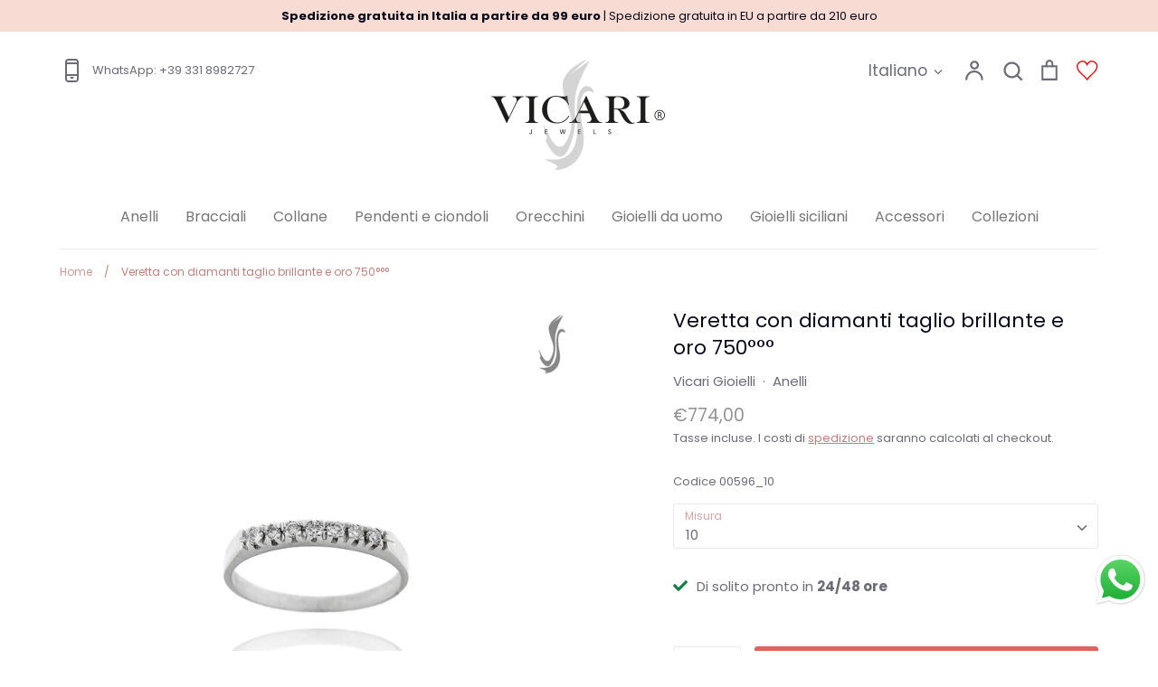

--- FILE ---
content_type: text/html; charset=utf-8
request_url: https://www.vicarigioielli.it/products/riviera-in-oro-750-e-diamanti-taglio-brillante
body_size: 48920
content:
<!doctype html>
<html class="no-js supports-no-cookies" lang="it">
<head>
<meta name="google-site-verification" content="PFmGMEplEDQHJmBPwNyRHPPWmpQdoWLQpDlaOYBVApQ" />

<!-- Added by AVADA SEO Suite -->


<!-- /Added by AVADA SEO Suite -->

  <!-- Expression 5.4.12 -->
  <meta charset="utf-8" />
<meta name="viewport" content="width=device-width,initial-scale=1.0" />
<meta http-equiv="X-UA-Compatible" content="IE=edge">

<link rel="preconnect" href="https://cdn.shopify.com" crossorigin>
<link rel="preconnect" href="https://fonts.shopify.com" crossorigin>
<link rel="preconnect" href="https://monorail-edge.shopifysvc.com"><link rel="preload" as="font" href="//www.vicarigioielli.it/cdn/fonts/poppins/poppins_n4.0ba78fa5af9b0e1a374041b3ceaadf0a43b41362.woff2" type="font/woff2" crossorigin>
<link rel="preload" as="font" href="//www.vicarigioielli.it/cdn/fonts/poppins/poppins_n4.0ba78fa5af9b0e1a374041b3ceaadf0a43b41362.woff2" type="font/woff2" crossorigin>
<link rel="preload" as="font" href="//www.vicarigioielli.it/cdn/fonts/poppins/poppins_n4.0ba78fa5af9b0e1a374041b3ceaadf0a43b41362.woff2" type="font/woff2" crossorigin>
<link rel="preload" as="font" href="//www.vicarigioielli.it/cdn/fonts/bodoni_moda/bodonimoda_n4.025af1859727a91866b3c708393a6dc972156491.woff2" type="font/woff2" crossorigin><link rel="preload" as="font" href="//www.vicarigioielli.it/cdn/fonts/poppins/poppins_n7.56758dcf284489feb014a026f3727f2f20a54626.woff2" type="font/woff2" crossorigin><link rel="preload" as="font" href="//www.vicarigioielli.it/cdn/fonts/poppins/poppins_i4.846ad1e22474f856bd6b81ba4585a60799a9f5d2.woff2" type="font/woff2" crossorigin><link rel="preload" as="font" href="//www.vicarigioielli.it/cdn/fonts/poppins/poppins_i7.42fd71da11e9d101e1e6c7932199f925f9eea42d.woff2" type="font/woff2" crossorigin><link rel="preload" href="//www.vicarigioielli.it/cdn/shop/t/13/assets/vendor.js?v=34234171540936725781659438305" as="script">
<link rel="preload" href="//www.vicarigioielli.it/cdn/shop/t/13/assets/theme.js?v=153139014215400002041659438305" as="script"><link rel="canonical" href="https://www.vicarigioielli.it/products/riviera-in-oro-750-e-diamanti-taglio-brillante" /><link rel="shortcut icon" href="//www.vicarigioielli.it/cdn/shop/files/favicon.png?v=1616079519" type="image/png" /><meta name="description" content="Veretta con diamanti taglio brillante e oro 750°°°, interamente realizzata a mano. Collezione verette Vicari Gioielli.">
  <meta name="theme-color" content="">

  
  <title>
    Veretta con diamanti taglio brillante e oro 750°°°
    
    
    
      &ndash; Vicari Gioielli
    
  </title>

  


<meta property="og:site_name" content="Vicari Gioielli">
<meta property="og:url" content="https://www.vicarigioielli.it/products/riviera-in-oro-750-e-diamanti-taglio-brillante">
<meta property="og:title" content="Veretta con diamanti taglio brillante e oro 750°°°">
<meta property="og:type" content="product">
<meta property="og:description" content="Veretta con diamanti taglio brillante e oro 750°°°, interamente realizzata a mano. Collezione verette Vicari Gioielli.">

  <meta property="og:price:amount" content="774,00">
  <meta property="og:price:currency" content="EUR">

<meta property="og:image" content="http://www.vicarigioielli.it/cdn/shop/products/00596_1_1200x1200.jpg?v=1631012812">
      <meta property="og:image:width" content="900">
      <meta property="og:image:height" content="900">
    <meta property="og:image" content="http://www.vicarigioielli.it/cdn/shop/files/veradiamanti00596_1200x1200.jpg?v=1699867655">
      <meta property="og:image:width" content="1080">
      <meta property="og:image:height" content="1080">
    
<meta property="og:image:secure_url" content="https://www.vicarigioielli.it/cdn/shop/products/00596_1_1200x1200.jpg?v=1631012812"><meta property="og:image:secure_url" content="https://www.vicarigioielli.it/cdn/shop/files/veradiamanti00596_1200x1200.jpg?v=1699867655">


<meta name="twitter:card" content="summary_large_image">
<meta name="twitter:title" content="Veretta con diamanti taglio brillante e oro 750°°°">
<meta name="twitter:description" content="Veretta con diamanti taglio brillante e oro 750°°°, interamente realizzata a mano. Collezione verette Vicari Gioielli.">


  <link href="//www.vicarigioielli.it/cdn/shop/t/13/assets/styles.css?v=120422358561731581421763745948" rel="stylesheet" type="text/css" media="all" />

  <script>
    document.documentElement.className = document.documentElement.className.replace('no-js', 'js');
    window.theme = window.theme || {};
    window.slate = window.slate || {};
    theme.moneyFormat = "€{{amount_with_comma_separator}}";
    theme.strings = {
      addToCart: "Acquista",
      soldOut: "Esaurito",
      unavailable: "Non disponibile",
      addressError: "Si è verificato un errore controllando l\u0026#39;indirizzo",
      addressNoResults: "Nessun risultato per l\u0026#39;indirizzo",
      addressQueryLimit: "You have exceeded the Google API usage limit. Consider upgrading to a \u003ca href=\"https:\/\/developers.google.com\/maps\/premium\/usage-limits\"\u003ePremium Plan\u003c\/a\u003e.",
      authError: "There was a problem authenticating your Google Maps API Key.",
      addingToCart: "In aggiunta",
      addedToCart: "Aggiunto",
      goToCart: "Vai al carrello",
      cart: "Carrello",
      cartTermsNotChecked: "Ti preghiamo di accettare termini e condizioni prima di procedere.",
      quantityTooHigh: "Puoi aggiungerne solo [[ quantity ]] al carrello",
      unitPriceSeparator: "\/",
      searchResultsPages: "Pagine",
      searchResultsViewAll: "Guarda tutti i risultati",
      searchResultsNoResults: "Siamo spiacenti, non troviamo alcun risultato",
      previous: "Precedente",
      next: "Successivo",
      cart_shipping_calculator_hide_calculator: "Nascondi il calcolatore delle spedizioni",
      cart_shipping_calculator_title: "Ottieni una stima dei costi di spedizione",
      cart_general_hide_note: "Nascondi le note",
      cart_general_show_note: "Aggiungi una nota al tuo ordine",
      inventoryNotice: "[[ quantity ]] disponibili",
      imageSlider: "Image slider"
    };
    theme.routes = {
      account_addresses_url: '/account/addresses',
      search_url: '/search',
      cart_url: '/cart',
      cart_add_url: '/cart/add',
      cart_change_url: '/cart/change'
    }
  </script>

  

  <script src="//www.vicarigioielli.it/cdn/shop/t/13/assets/vendor.js?v=34234171540936725781659438305" defer="defer"></script>
  <script src="//www.vicarigioielli.it/cdn/shop/t/13/assets/theme.js?v=153139014215400002041659438305" defer="defer"></script>

  <script>window.performance && window.performance.mark && window.performance.mark('shopify.content_for_header.start');</script><meta name="google-site-verification" content="PZw0XIXsibSnID5U9YIjJtxFzcxeyG7W1ZjbocyNLPE">
<meta name="google-site-verification" content="_Co9kFVXdBYqWWARVUySAlqi6uKagnKdK1QYeF0jIo8">
<meta name="google-site-verification" content="HA_sv2o60Asi5JG56x6VkupCnPpCm_QqQrFcMCiyrgo">
<meta name="facebook-domain-verification" content="4fgg8txyxcm93fh2xrre6lk9g5bqlh">
<meta name="facebook-domain-verification" content="1hvvbs5kz6c7xh3duhrr0hmbq1yr3w">
<meta name="facebook-domain-verification" content="b0lp6acc2a8myzlyoeia169s65qpp9">
<meta name="google-site-verification" content="klqzitkaK8utxM1X3emdY1tOq-PfgnCfCs8TJ-gsvRM">
<meta id="shopify-digital-wallet" name="shopify-digital-wallet" content="/53226799290/digital_wallets/dialog">
<meta name="shopify-checkout-api-token" content="6342ffa3de32fc2ec63f2c6aeae1a55f">
<meta id="in-context-paypal-metadata" data-shop-id="53226799290" data-venmo-supported="false" data-environment="production" data-locale="it_IT" data-paypal-v4="true" data-currency="EUR">
<link rel="alternate" hreflang="x-default" href="https://www.vicarigioielli.it/products/riviera-in-oro-750-e-diamanti-taglio-brillante">
<link rel="alternate" hreflang="it" href="https://www.vicarigioielli.it/products/riviera-in-oro-750-e-diamanti-taglio-brillante">
<link rel="alternate" hreflang="en" href="https://www.vicarigioielli.it/en/products/riviera-in-oro-750-e-diamanti-taglio-brillante">
<link rel="alternate" type="application/json+oembed" href="https://www.vicarigioielli.it/products/riviera-in-oro-750-e-diamanti-taglio-brillante.oembed">
<script async="async" src="/checkouts/internal/preloads.js?locale=it-IT"></script>
<link rel="preconnect" href="https://shop.app" crossorigin="anonymous">
<script async="async" src="https://shop.app/checkouts/internal/preloads.js?locale=it-IT&shop_id=53226799290" crossorigin="anonymous"></script>
<script id="apple-pay-shop-capabilities" type="application/json">{"shopId":53226799290,"countryCode":"IT","currencyCode":"EUR","merchantCapabilities":["supports3DS"],"merchantId":"gid:\/\/shopify\/Shop\/53226799290","merchantName":"Vicari Gioielli","requiredBillingContactFields":["postalAddress","email","phone"],"requiredShippingContactFields":["postalAddress","email","phone"],"shippingType":"shipping","supportedNetworks":["visa","maestro","masterCard"],"total":{"type":"pending","label":"Vicari Gioielli","amount":"1.00"},"shopifyPaymentsEnabled":true,"supportsSubscriptions":true}</script>
<script id="shopify-features" type="application/json">{"accessToken":"6342ffa3de32fc2ec63f2c6aeae1a55f","betas":["rich-media-storefront-analytics"],"domain":"www.vicarigioielli.it","predictiveSearch":true,"shopId":53226799290,"locale":"it"}</script>
<script>var Shopify = Shopify || {};
Shopify.shop = "vicarigioielli.myshopify.com";
Shopify.locale = "it";
Shopify.currency = {"active":"EUR","rate":"1.0"};
Shopify.country = "IT";
Shopify.theme = {"name":"Inizio collaborazione Francesco","id":134282936571,"schema_name":"Expression","schema_version":"5.4.12","theme_store_id":230,"role":"main"};
Shopify.theme.handle = "null";
Shopify.theme.style = {"id":null,"handle":null};
Shopify.cdnHost = "www.vicarigioielli.it/cdn";
Shopify.routes = Shopify.routes || {};
Shopify.routes.root = "/";</script>
<script type="module">!function(o){(o.Shopify=o.Shopify||{}).modules=!0}(window);</script>
<script>!function(o){function n(){var o=[];function n(){o.push(Array.prototype.slice.apply(arguments))}return n.q=o,n}var t=o.Shopify=o.Shopify||{};t.loadFeatures=n(),t.autoloadFeatures=n()}(window);</script>
<script>
  window.ShopifyPay = window.ShopifyPay || {};
  window.ShopifyPay.apiHost = "shop.app\/pay";
  window.ShopifyPay.redirectState = null;
</script>
<script id="shop-js-analytics" type="application/json">{"pageType":"product"}</script>
<script defer="defer" async type="module" src="//www.vicarigioielli.it/cdn/shopifycloud/shop-js/modules/v2/client.init-shop-cart-sync_dvfQaB1V.it.esm.js"></script>
<script defer="defer" async type="module" src="//www.vicarigioielli.it/cdn/shopifycloud/shop-js/modules/v2/chunk.common_BW-OJwDu.esm.js"></script>
<script defer="defer" async type="module" src="//www.vicarigioielli.it/cdn/shopifycloud/shop-js/modules/v2/chunk.modal_CX4jaIRf.esm.js"></script>
<script type="module">
  await import("//www.vicarigioielli.it/cdn/shopifycloud/shop-js/modules/v2/client.init-shop-cart-sync_dvfQaB1V.it.esm.js");
await import("//www.vicarigioielli.it/cdn/shopifycloud/shop-js/modules/v2/chunk.common_BW-OJwDu.esm.js");
await import("//www.vicarigioielli.it/cdn/shopifycloud/shop-js/modules/v2/chunk.modal_CX4jaIRf.esm.js");

  window.Shopify.SignInWithShop?.initShopCartSync?.({"fedCMEnabled":true,"windoidEnabled":true});

</script>
<script>
  window.Shopify = window.Shopify || {};
  if (!window.Shopify.featureAssets) window.Shopify.featureAssets = {};
  window.Shopify.featureAssets['shop-js'] = {"shop-cart-sync":["modules/v2/client.shop-cart-sync_CGEUFKvL.it.esm.js","modules/v2/chunk.common_BW-OJwDu.esm.js","modules/v2/chunk.modal_CX4jaIRf.esm.js"],"init-fed-cm":["modules/v2/client.init-fed-cm_Q280f13X.it.esm.js","modules/v2/chunk.common_BW-OJwDu.esm.js","modules/v2/chunk.modal_CX4jaIRf.esm.js"],"shop-cash-offers":["modules/v2/client.shop-cash-offers_DoRGZwcj.it.esm.js","modules/v2/chunk.common_BW-OJwDu.esm.js","modules/v2/chunk.modal_CX4jaIRf.esm.js"],"shop-login-button":["modules/v2/client.shop-login-button_DMM6ww0E.it.esm.js","modules/v2/chunk.common_BW-OJwDu.esm.js","modules/v2/chunk.modal_CX4jaIRf.esm.js"],"pay-button":["modules/v2/client.pay-button_B6q2F277.it.esm.js","modules/v2/chunk.common_BW-OJwDu.esm.js","modules/v2/chunk.modal_CX4jaIRf.esm.js"],"shop-button":["modules/v2/client.shop-button_COUnjhWS.it.esm.js","modules/v2/chunk.common_BW-OJwDu.esm.js","modules/v2/chunk.modal_CX4jaIRf.esm.js"],"avatar":["modules/v2/client.avatar_BTnouDA3.it.esm.js"],"init-windoid":["modules/v2/client.init-windoid_CrSLay9H.it.esm.js","modules/v2/chunk.common_BW-OJwDu.esm.js","modules/v2/chunk.modal_CX4jaIRf.esm.js"],"init-shop-for-new-customer-accounts":["modules/v2/client.init-shop-for-new-customer-accounts_BGmSGr-t.it.esm.js","modules/v2/client.shop-login-button_DMM6ww0E.it.esm.js","modules/v2/chunk.common_BW-OJwDu.esm.js","modules/v2/chunk.modal_CX4jaIRf.esm.js"],"init-shop-email-lookup-coordinator":["modules/v2/client.init-shop-email-lookup-coordinator_BMjbsTlQ.it.esm.js","modules/v2/chunk.common_BW-OJwDu.esm.js","modules/v2/chunk.modal_CX4jaIRf.esm.js"],"init-shop-cart-sync":["modules/v2/client.init-shop-cart-sync_dvfQaB1V.it.esm.js","modules/v2/chunk.common_BW-OJwDu.esm.js","modules/v2/chunk.modal_CX4jaIRf.esm.js"],"shop-toast-manager":["modules/v2/client.shop-toast-manager_C1IUOXW7.it.esm.js","modules/v2/chunk.common_BW-OJwDu.esm.js","modules/v2/chunk.modal_CX4jaIRf.esm.js"],"init-customer-accounts":["modules/v2/client.init-customer-accounts_DyWT7tGr.it.esm.js","modules/v2/client.shop-login-button_DMM6ww0E.it.esm.js","modules/v2/chunk.common_BW-OJwDu.esm.js","modules/v2/chunk.modal_CX4jaIRf.esm.js"],"init-customer-accounts-sign-up":["modules/v2/client.init-customer-accounts-sign-up_DR74S9QP.it.esm.js","modules/v2/client.shop-login-button_DMM6ww0E.it.esm.js","modules/v2/chunk.common_BW-OJwDu.esm.js","modules/v2/chunk.modal_CX4jaIRf.esm.js"],"shop-follow-button":["modules/v2/client.shop-follow-button_C7goD_zf.it.esm.js","modules/v2/chunk.common_BW-OJwDu.esm.js","modules/v2/chunk.modal_CX4jaIRf.esm.js"],"checkout-modal":["modules/v2/client.checkout-modal_Cy_s3Hxe.it.esm.js","modules/v2/chunk.common_BW-OJwDu.esm.js","modules/v2/chunk.modal_CX4jaIRf.esm.js"],"shop-login":["modules/v2/client.shop-login_ByWJfYRH.it.esm.js","modules/v2/chunk.common_BW-OJwDu.esm.js","modules/v2/chunk.modal_CX4jaIRf.esm.js"],"lead-capture":["modules/v2/client.lead-capture_B-cWF8Yd.it.esm.js","modules/v2/chunk.common_BW-OJwDu.esm.js","modules/v2/chunk.modal_CX4jaIRf.esm.js"],"payment-terms":["modules/v2/client.payment-terms_B2vYrkY2.it.esm.js","modules/v2/chunk.common_BW-OJwDu.esm.js","modules/v2/chunk.modal_CX4jaIRf.esm.js"]};
</script>
<script>(function() {
  var isLoaded = false;
  function asyncLoad() {
    if (isLoaded) return;
    isLoaded = true;
    var urls = ["https:\/\/tabs.stationmade.com\/registered-scripts\/tabs-by-station.js?shop=vicarigioielli.myshopify.com","https:\/\/assets.loopclub.io\/recommendations\/storefront\/js\/personalized-recommendations-v1.js?shop=vicarigioielli.myshopify.com","https:\/\/ecommplugins-scripts.trustpilot.com\/v2.1\/js\/header.min.js?settings=eyJrZXkiOiJDUjM1WGxjY1J3bE9QM2xUIiwicyI6InNrdSJ9\u0026v=2.5\u0026shop=vicarigioielli.myshopify.com","https:\/\/ecommplugins-trustboxsettings.trustpilot.com\/vicarigioielli.myshopify.com.js?settings=1641479627473\u0026shop=vicarigioielli.myshopify.com","https:\/\/widget.trustpilot.com\/bootstrap\/v5\/tp.widget.sync.bootstrap.min.js?shop=vicarigioielli.myshopify.com","https:\/\/cdn.grw.reputon.com\/assets\/widget.js?shop=vicarigioielli.myshopify.com","https:\/\/cdn.hextom.com\/js\/quickannouncementbar.js?shop=vicarigioielli.myshopify.com"];
    for (var i = 0; i < urls.length; i++) {
      var s = document.createElement('script');
      s.type = 'text/javascript';
      s.async = true;
      s.src = urls[i];
      var x = document.getElementsByTagName('script')[0];
      x.parentNode.insertBefore(s, x);
    }
  };
  if(window.attachEvent) {
    window.attachEvent('onload', asyncLoad);
  } else {
    window.addEventListener('load', asyncLoad, false);
  }
})();</script>
<script id="__st">var __st={"a":53226799290,"offset":3600,"reqid":"92083637-2435-45de-969e-a513c12b3057-1769232166","pageurl":"www.vicarigioielli.it\/products\/riviera-in-oro-750-e-diamanti-taglio-brillante","u":"7575561457e0","p":"product","rtyp":"product","rid":6539761025210};</script>
<script>window.ShopifyPaypalV4VisibilityTracking = true;</script>
<script id="captcha-bootstrap">!function(){'use strict';const t='contact',e='account',n='new_comment',o=[[t,t],['blogs',n],['comments',n],[t,'customer']],c=[[e,'customer_login'],[e,'guest_login'],[e,'recover_customer_password'],[e,'create_customer']],r=t=>t.map((([t,e])=>`form[action*='/${t}']:not([data-nocaptcha='true']) input[name='form_type'][value='${e}']`)).join(','),a=t=>()=>t?[...document.querySelectorAll(t)].map((t=>t.form)):[];function s(){const t=[...o],e=r(t);return a(e)}const i='password',u='form_key',d=['recaptcha-v3-token','g-recaptcha-response','h-captcha-response',i],f=()=>{try{return window.sessionStorage}catch{return}},m='__shopify_v',_=t=>t.elements[u];function p(t,e,n=!1){try{const o=window.sessionStorage,c=JSON.parse(o.getItem(e)),{data:r}=function(t){const{data:e,action:n}=t;return t[m]||n?{data:e,action:n}:{data:t,action:n}}(c);for(const[e,n]of Object.entries(r))t.elements[e]&&(t.elements[e].value=n);n&&o.removeItem(e)}catch(o){console.error('form repopulation failed',{error:o})}}const l='form_type',E='cptcha';function T(t){t.dataset[E]=!0}const w=window,h=w.document,L='Shopify',v='ce_forms',y='captcha';let A=!1;((t,e)=>{const n=(g='f06e6c50-85a8-45c8-87d0-21a2b65856fe',I='https://cdn.shopify.com/shopifycloud/storefront-forms-hcaptcha/ce_storefront_forms_captcha_hcaptcha.v1.5.2.iife.js',D={infoText:'Protetto da hCaptcha',privacyText:'Privacy',termsText:'Termini'},(t,e,n)=>{const o=w[L][v],c=o.bindForm;if(c)return c(t,g,e,D).then(n);var r;o.q.push([[t,g,e,D],n]),r=I,A||(h.body.append(Object.assign(h.createElement('script'),{id:'captcha-provider',async:!0,src:r})),A=!0)});var g,I,D;w[L]=w[L]||{},w[L][v]=w[L][v]||{},w[L][v].q=[],w[L][y]=w[L][y]||{},w[L][y].protect=function(t,e){n(t,void 0,e),T(t)},Object.freeze(w[L][y]),function(t,e,n,w,h,L){const[v,y,A,g]=function(t,e,n){const i=e?o:[],u=t?c:[],d=[...i,...u],f=r(d),m=r(i),_=r(d.filter((([t,e])=>n.includes(e))));return[a(f),a(m),a(_),s()]}(w,h,L),I=t=>{const e=t.target;return e instanceof HTMLFormElement?e:e&&e.form},D=t=>v().includes(t);t.addEventListener('submit',(t=>{const e=I(t);if(!e)return;const n=D(e)&&!e.dataset.hcaptchaBound&&!e.dataset.recaptchaBound,o=_(e),c=g().includes(e)&&(!o||!o.value);(n||c)&&t.preventDefault(),c&&!n&&(function(t){try{if(!f())return;!function(t){const e=f();if(!e)return;const n=_(t);if(!n)return;const o=n.value;o&&e.removeItem(o)}(t);const e=Array.from(Array(32),(()=>Math.random().toString(36)[2])).join('');!function(t,e){_(t)||t.append(Object.assign(document.createElement('input'),{type:'hidden',name:u})),t.elements[u].value=e}(t,e),function(t,e){const n=f();if(!n)return;const o=[...t.querySelectorAll(`input[type='${i}']`)].map((({name:t})=>t)),c=[...d,...o],r={};for(const[a,s]of new FormData(t).entries())c.includes(a)||(r[a]=s);n.setItem(e,JSON.stringify({[m]:1,action:t.action,data:r}))}(t,e)}catch(e){console.error('failed to persist form',e)}}(e),e.submit())}));const S=(t,e)=>{t&&!t.dataset[E]&&(n(t,e.some((e=>e===t))),T(t))};for(const o of['focusin','change'])t.addEventListener(o,(t=>{const e=I(t);D(e)&&S(e,y())}));const B=e.get('form_key'),M=e.get(l),P=B&&M;t.addEventListener('DOMContentLoaded',(()=>{const t=y();if(P)for(const e of t)e.elements[l].value===M&&p(e,B);[...new Set([...A(),...v().filter((t=>'true'===t.dataset.shopifyCaptcha))])].forEach((e=>S(e,t)))}))}(h,new URLSearchParams(w.location.search),n,t,e,['guest_login'])})(!0,!0)}();</script>
<script integrity="sha256-4kQ18oKyAcykRKYeNunJcIwy7WH5gtpwJnB7kiuLZ1E=" data-source-attribution="shopify.loadfeatures" defer="defer" src="//www.vicarigioielli.it/cdn/shopifycloud/storefront/assets/storefront/load_feature-a0a9edcb.js" crossorigin="anonymous"></script>
<script crossorigin="anonymous" defer="defer" src="//www.vicarigioielli.it/cdn/shopifycloud/storefront/assets/shopify_pay/storefront-65b4c6d7.js?v=20250812"></script>
<script data-source-attribution="shopify.dynamic_checkout.dynamic.init">var Shopify=Shopify||{};Shopify.PaymentButton=Shopify.PaymentButton||{isStorefrontPortableWallets:!0,init:function(){window.Shopify.PaymentButton.init=function(){};var t=document.createElement("script");t.src="https://www.vicarigioielli.it/cdn/shopifycloud/portable-wallets/latest/portable-wallets.it.js",t.type="module",document.head.appendChild(t)}};
</script>
<script data-source-attribution="shopify.dynamic_checkout.buyer_consent">
  function portableWalletsHideBuyerConsent(e){var t=document.getElementById("shopify-buyer-consent"),n=document.getElementById("shopify-subscription-policy-button");t&&n&&(t.classList.add("hidden"),t.setAttribute("aria-hidden","true"),n.removeEventListener("click",e))}function portableWalletsShowBuyerConsent(e){var t=document.getElementById("shopify-buyer-consent"),n=document.getElementById("shopify-subscription-policy-button");t&&n&&(t.classList.remove("hidden"),t.removeAttribute("aria-hidden"),n.addEventListener("click",e))}window.Shopify?.PaymentButton&&(window.Shopify.PaymentButton.hideBuyerConsent=portableWalletsHideBuyerConsent,window.Shopify.PaymentButton.showBuyerConsent=portableWalletsShowBuyerConsent);
</script>
<script data-source-attribution="shopify.dynamic_checkout.cart.bootstrap">document.addEventListener("DOMContentLoaded",(function(){function t(){return document.querySelector("shopify-accelerated-checkout-cart, shopify-accelerated-checkout")}if(t())Shopify.PaymentButton.init();else{new MutationObserver((function(e,n){t()&&(Shopify.PaymentButton.init(),n.disconnect())})).observe(document.body,{childList:!0,subtree:!0})}}));
</script>
<link id="shopify-accelerated-checkout-styles" rel="stylesheet" media="screen" href="https://www.vicarigioielli.it/cdn/shopifycloud/portable-wallets/latest/accelerated-checkout-backwards-compat.css" crossorigin="anonymous">
<style id="shopify-accelerated-checkout-cart">
        #shopify-buyer-consent {
  margin-top: 1em;
  display: inline-block;
  width: 100%;
}

#shopify-buyer-consent.hidden {
  display: none;
}

#shopify-subscription-policy-button {
  background: none;
  border: none;
  padding: 0;
  text-decoration: underline;
  font-size: inherit;
  cursor: pointer;
}

#shopify-subscription-policy-button::before {
  box-shadow: none;
}

      </style>
<script id="sections-script" data-sections="product-recommendations" defer="defer" src="//www.vicarigioielli.it/cdn/shop/t/13/compiled_assets/scripts.js?v=4739"></script>
<script>window.performance && window.performance.mark && window.performance.mark('shopify.content_for_header.end');</script>


  
  <script src='https://ha-product-option.nyc3.digitaloceanspaces.com/assets/api/v2/hulkcode.js' defer='defer'>
  </script>
  
   

<script>window.__pagefly_analytics_settings__={"version":2,"visits":109,"dashboardVisits":0,"storefrontPassword":"","acceptGDPR":true,"acceptTracking":true,"useNewVersion":true,"planMigrated":true,"install_app":"1","pageflyThemeId":124880060602,"create_first_regular_page":"1","publish_first_regular_page":"1","acceptGATracking":true,"acceptCrisp":true,"acceptCookies":true,"updatedProduct":1651084831166};</script>


  

<script>(() => {const installerKey = 'docapp-free-gift-auto-install'; const urlParams = new URLSearchParams(window.location.search); if (urlParams.get(installerKey)) {window.sessionStorage.setItem(installerKey, JSON.stringify({integrationId: urlParams.get('docapp-integration-id'), divClass: urlParams.get('docapp-install-class'), check: urlParams.get('docapp-check')}));}})();</script>

<script>(() => {const previewKey = 'docapp-free-gift-test'; const urlParams = new URLSearchParams(window.location.search); if (urlParams.get(previewKey)) {window.sessionStorage.setItem(previewKey, JSON.stringify({active: true, integrationId: urlParams.get('docapp-free-gift-inst-test')}));}})();</script>
<script>window.is_hulkpo_installed=true</script>




































































<script src="https://www.paypal.com/sdk/js?client-id=Ab5zwXz31NkuYds5BiOWWdRS91DBRIejXRw7FztLA7emBOHZJ0MDAy-TPexTzxDX07gbzdTAARvG0cfF&components=messages" data-namespace="paypal_sdk"></script>







<!-- BEGIN app block: shopify://apps/pagefly-page-builder/blocks/app-embed/83e179f7-59a0-4589-8c66-c0dddf959200 -->

<!-- BEGIN app snippet: pagefly-cro-ab-testing-main -->







<script>
  ;(function () {
    const url = new URL(window.location)
    const viewParam = url.searchParams.get('view')
    if (viewParam && viewParam.includes('variant-pf-')) {
      url.searchParams.set('pf_v', viewParam)
      url.searchParams.delete('view')
      window.history.replaceState({}, '', url)
    }
  })()
</script>



<script type='module'>
  
  window.PAGEFLY_CRO = window.PAGEFLY_CRO || {}

  window.PAGEFLY_CRO['data_debug'] = {
    original_template_suffix: "all_products",
    allow_ab_test: false,
    ab_test_start_time: 0,
    ab_test_end_time: 0,
    today_date_time: 1769232166000,
  }
  window.PAGEFLY_CRO['GA4'] = { enabled: false}
</script>

<!-- END app snippet -->








  <script src='https://cdn.shopify.com/extensions/019bb4f9-aed6-78a3-be91-e9d44663e6bf/pagefly-page-builder-215/assets/pagefly-helper.js' defer='defer'></script>

  <script src='https://cdn.shopify.com/extensions/019bb4f9-aed6-78a3-be91-e9d44663e6bf/pagefly-page-builder-215/assets/pagefly-general-helper.js' defer='defer'></script>

  <script src='https://cdn.shopify.com/extensions/019bb4f9-aed6-78a3-be91-e9d44663e6bf/pagefly-page-builder-215/assets/pagefly-snap-slider.js' defer='defer'></script>

  <script src='https://cdn.shopify.com/extensions/019bb4f9-aed6-78a3-be91-e9d44663e6bf/pagefly-page-builder-215/assets/pagefly-slideshow-v3.js' defer='defer'></script>

  <script src='https://cdn.shopify.com/extensions/019bb4f9-aed6-78a3-be91-e9d44663e6bf/pagefly-page-builder-215/assets/pagefly-slideshow-v4.js' defer='defer'></script>

  <script src='https://cdn.shopify.com/extensions/019bb4f9-aed6-78a3-be91-e9d44663e6bf/pagefly-page-builder-215/assets/pagefly-glider.js' defer='defer'></script>

  <script src='https://cdn.shopify.com/extensions/019bb4f9-aed6-78a3-be91-e9d44663e6bf/pagefly-page-builder-215/assets/pagefly-slideshow-v1-v2.js' defer='defer'></script>

  <script src='https://cdn.shopify.com/extensions/019bb4f9-aed6-78a3-be91-e9d44663e6bf/pagefly-page-builder-215/assets/pagefly-product-media.js' defer='defer'></script>

  <script src='https://cdn.shopify.com/extensions/019bb4f9-aed6-78a3-be91-e9d44663e6bf/pagefly-page-builder-215/assets/pagefly-product.js' defer='defer'></script>


<script id='pagefly-helper-data' type='application/json'>
  {
    "page_optimization": {
      "assets_prefetching": false
    },
    "elements_asset_mapper": {
      "Accordion": "https://cdn.shopify.com/extensions/019bb4f9-aed6-78a3-be91-e9d44663e6bf/pagefly-page-builder-215/assets/pagefly-accordion.js",
      "Accordion3": "https://cdn.shopify.com/extensions/019bb4f9-aed6-78a3-be91-e9d44663e6bf/pagefly-page-builder-215/assets/pagefly-accordion3.js",
      "CountDown": "https://cdn.shopify.com/extensions/019bb4f9-aed6-78a3-be91-e9d44663e6bf/pagefly-page-builder-215/assets/pagefly-countdown.js",
      "GMap1": "https://cdn.shopify.com/extensions/019bb4f9-aed6-78a3-be91-e9d44663e6bf/pagefly-page-builder-215/assets/pagefly-gmap.js",
      "GMap2": "https://cdn.shopify.com/extensions/019bb4f9-aed6-78a3-be91-e9d44663e6bf/pagefly-page-builder-215/assets/pagefly-gmap.js",
      "GMapBasicV2": "https://cdn.shopify.com/extensions/019bb4f9-aed6-78a3-be91-e9d44663e6bf/pagefly-page-builder-215/assets/pagefly-gmap.js",
      "GMapAdvancedV2": "https://cdn.shopify.com/extensions/019bb4f9-aed6-78a3-be91-e9d44663e6bf/pagefly-page-builder-215/assets/pagefly-gmap.js",
      "HTML.Video": "https://cdn.shopify.com/extensions/019bb4f9-aed6-78a3-be91-e9d44663e6bf/pagefly-page-builder-215/assets/pagefly-htmlvideo.js",
      "HTML.Video2": "https://cdn.shopify.com/extensions/019bb4f9-aed6-78a3-be91-e9d44663e6bf/pagefly-page-builder-215/assets/pagefly-htmlvideo2.js",
      "HTML.Video3": "https://cdn.shopify.com/extensions/019bb4f9-aed6-78a3-be91-e9d44663e6bf/pagefly-page-builder-215/assets/pagefly-htmlvideo2.js",
      "BackgroundVideo": "https://cdn.shopify.com/extensions/019bb4f9-aed6-78a3-be91-e9d44663e6bf/pagefly-page-builder-215/assets/pagefly-htmlvideo2.js",
      "Instagram": "https://cdn.shopify.com/extensions/019bb4f9-aed6-78a3-be91-e9d44663e6bf/pagefly-page-builder-215/assets/pagefly-instagram.js",
      "Instagram2": "https://cdn.shopify.com/extensions/019bb4f9-aed6-78a3-be91-e9d44663e6bf/pagefly-page-builder-215/assets/pagefly-instagram.js",
      "Insta3": "https://cdn.shopify.com/extensions/019bb4f9-aed6-78a3-be91-e9d44663e6bf/pagefly-page-builder-215/assets/pagefly-instagram3.js",
      "Tabs": "https://cdn.shopify.com/extensions/019bb4f9-aed6-78a3-be91-e9d44663e6bf/pagefly-page-builder-215/assets/pagefly-tab.js",
      "Tabs3": "https://cdn.shopify.com/extensions/019bb4f9-aed6-78a3-be91-e9d44663e6bf/pagefly-page-builder-215/assets/pagefly-tab3.js",
      "ProductBox": "https://cdn.shopify.com/extensions/019bb4f9-aed6-78a3-be91-e9d44663e6bf/pagefly-page-builder-215/assets/pagefly-cart.js",
      "FBPageBox2": "https://cdn.shopify.com/extensions/019bb4f9-aed6-78a3-be91-e9d44663e6bf/pagefly-page-builder-215/assets/pagefly-facebook.js",
      "FBLikeButton2": "https://cdn.shopify.com/extensions/019bb4f9-aed6-78a3-be91-e9d44663e6bf/pagefly-page-builder-215/assets/pagefly-facebook.js",
      "TwitterFeed2": "https://cdn.shopify.com/extensions/019bb4f9-aed6-78a3-be91-e9d44663e6bf/pagefly-page-builder-215/assets/pagefly-twitter.js",
      "Paragraph4": "https://cdn.shopify.com/extensions/019bb4f9-aed6-78a3-be91-e9d44663e6bf/pagefly-page-builder-215/assets/pagefly-paragraph4.js",

      "AliReviews": "https://cdn.shopify.com/extensions/019bb4f9-aed6-78a3-be91-e9d44663e6bf/pagefly-page-builder-215/assets/pagefly-3rd-elements.js",
      "BackInStock": "https://cdn.shopify.com/extensions/019bb4f9-aed6-78a3-be91-e9d44663e6bf/pagefly-page-builder-215/assets/pagefly-3rd-elements.js",
      "GloboBackInStock": "https://cdn.shopify.com/extensions/019bb4f9-aed6-78a3-be91-e9d44663e6bf/pagefly-page-builder-215/assets/pagefly-3rd-elements.js",
      "GrowaveWishlist": "https://cdn.shopify.com/extensions/019bb4f9-aed6-78a3-be91-e9d44663e6bf/pagefly-page-builder-215/assets/pagefly-3rd-elements.js",
      "InfiniteOptionsShopPad": "https://cdn.shopify.com/extensions/019bb4f9-aed6-78a3-be91-e9d44663e6bf/pagefly-page-builder-215/assets/pagefly-3rd-elements.js",
      "InkybayProductPersonalizer": "https://cdn.shopify.com/extensions/019bb4f9-aed6-78a3-be91-e9d44663e6bf/pagefly-page-builder-215/assets/pagefly-3rd-elements.js",
      "LimeSpot": "https://cdn.shopify.com/extensions/019bb4f9-aed6-78a3-be91-e9d44663e6bf/pagefly-page-builder-215/assets/pagefly-3rd-elements.js",
      "Loox": "https://cdn.shopify.com/extensions/019bb4f9-aed6-78a3-be91-e9d44663e6bf/pagefly-page-builder-215/assets/pagefly-3rd-elements.js",
      "Opinew": "https://cdn.shopify.com/extensions/019bb4f9-aed6-78a3-be91-e9d44663e6bf/pagefly-page-builder-215/assets/pagefly-3rd-elements.js",
      "Powr": "https://cdn.shopify.com/extensions/019bb4f9-aed6-78a3-be91-e9d44663e6bf/pagefly-page-builder-215/assets/pagefly-3rd-elements.js",
      "ProductReviews": "https://cdn.shopify.com/extensions/019bb4f9-aed6-78a3-be91-e9d44663e6bf/pagefly-page-builder-215/assets/pagefly-3rd-elements.js",
      "PushOwl": "https://cdn.shopify.com/extensions/019bb4f9-aed6-78a3-be91-e9d44663e6bf/pagefly-page-builder-215/assets/pagefly-3rd-elements.js",
      "ReCharge": "https://cdn.shopify.com/extensions/019bb4f9-aed6-78a3-be91-e9d44663e6bf/pagefly-page-builder-215/assets/pagefly-3rd-elements.js",
      "Rivyo": "https://cdn.shopify.com/extensions/019bb4f9-aed6-78a3-be91-e9d44663e6bf/pagefly-page-builder-215/assets/pagefly-3rd-elements.js",
      "TrackingMore": "https://cdn.shopify.com/extensions/019bb4f9-aed6-78a3-be91-e9d44663e6bf/pagefly-page-builder-215/assets/pagefly-3rd-elements.js",
      "Vitals": "https://cdn.shopify.com/extensions/019bb4f9-aed6-78a3-be91-e9d44663e6bf/pagefly-page-builder-215/assets/pagefly-3rd-elements.js",
      "Wiser": "https://cdn.shopify.com/extensions/019bb4f9-aed6-78a3-be91-e9d44663e6bf/pagefly-page-builder-215/assets/pagefly-3rd-elements.js"
    },
    "custom_elements_mapper": {
      "pf-click-action-element": "https://cdn.shopify.com/extensions/019bb4f9-aed6-78a3-be91-e9d44663e6bf/pagefly-page-builder-215/assets/pagefly-click-action-element.js",
      "pf-dialog-element": "https://cdn.shopify.com/extensions/019bb4f9-aed6-78a3-be91-e9d44663e6bf/pagefly-page-builder-215/assets/pagefly-dialog-element.js"
    }
  }
</script>


<!-- END app block --><!-- BEGIN app block: shopify://apps/optimonk-popup-cro-a-b-test/blocks/app-embed/0b488be1-fc0a-4fe6-8793-f2bef383dba8 -->
<script async src="https://onsite.optimonk.com/script.js?account=212397&origin=shopify-app-embed-block"></script>




<!-- END app block --><!-- BEGIN app block: shopify://apps/hulk-product-options/blocks/app-embed/380168ef-9475-4244-a291-f66b189208b5 --><!-- BEGIN app snippet: hulkapps_product_options --><script>
    
        window.hulkapps = {
        shop_slug: "vicarigioielli",
        store_id: "vicarigioielli.myshopify.com",
        money_format: "€{{amount_with_comma_separator}}",
        cart: null,
        product: null,
        product_collections: null,
        product_variants: null,
        is_volume_discount: null,
        is_product_option: true,
        product_id: null,
        page_type: null,
        po_url: "https://productoption.hulkapps.com",
        po_proxy_url: "https://www.vicarigioielli.it",
        vd_url: "https://volumediscount.hulkapps.com",
        customer: null,
        hulkapps_extension_js: true

    }
    window.is_hulkpo_installed=true
    

      window.hulkapps.page_type = "cart";
      window.hulkapps.cart = {"note":null,"attributes":{},"original_total_price":0,"total_price":0,"total_discount":0,"total_weight":0.0,"item_count":0,"items":[],"requires_shipping":false,"currency":"EUR","items_subtotal_price":0,"cart_level_discount_applications":[],"checkout_charge_amount":0}
      if (typeof window.hulkapps.cart.items == "object") {
        for (var i=0; i<window.hulkapps.cart.items.length; i++) {
          ["sku", "grams", "vendor", "url", "image", "handle", "requires_shipping", "product_type", "product_description"].map(function(a) {
            delete window.hulkapps.cart.items[i][a]
          })
        }
      }
      window.hulkapps.cart_collections = {}
      

    
      window.hulkapps.page_type = "product"
      window.hulkapps.product_id = "6539761025210";
      window.hulkapps.product = {"id":6539761025210,"title":"Veretta con diamanti taglio brillante e oro 750°°°","handle":"riviera-in-oro-750-e-diamanti-taglio-brillante","description":"\u003cp\u003e\u003cspan style=\"vertical-align: inherit;\"\u003e\u003cspan style=\"vertical-align: inherit;\"\u003e\u003cspan style=\"vertical-align: inherit;\"\u003e\u003cspan style=\"vertical-align: inherit;\"\u003eLa veretta con diamanti taglio brillante e oro 750°°° fa parte della nostra collezione di riviere. Questa collezione mira a valorizzare un gioiello tradizionale e senza tempo come la veretta. \u003c\/span\u003e\u003c\/span\u003e\u003c\/span\u003e\u003c\/span\u003e\u003cspan data-mce-fragment=\"1\"\u003e\u003cspan style=\"vertical-align: inherit;\"\u003e\u003cspan style=\"vertical-align: inherit;\"\u003e\u003cspan style=\"vertical-align: inherit;\"\u003e\u003cspan style=\"vertical-align: inherit;\"\u003eInteramente disegnata e realizzata a mano all'interno dei nostri laboratori orafi, questa riviera è realizzata in oro bianco 750°°°. Monta 7 diamanti di taglio brillante per un peso totale di 0,13 ct., incastonati a grif. Ideale per chi ama lo stile elegante e raffinato della veretta.\u003c\/span\u003e\u003c\/span\u003e\u003c\/span\u003e\u003c\/span\u003e\u003c\/span\u003e\u003c\/p\u003e\n\u003ch2\u003e\u003cspan data-mce-fragment=\"1\"\u003e\u003cspan style=\"vertical-align: inherit;\"\u003e\u003cspan style=\"vertical-align: inherit;\"\u003e\u003cspan style=\"vertical-align: inherit;\"\u003e\u003cspan style=\"vertical-align: inherit;\"\u003eCaratteristiche della veretta con diamanti taglio brillante e oro 750°°°\u003c\/span\u003e\u003c\/span\u003e\u003c\/span\u003e\u003c\/span\u003e\u003c\/span\u003e\u003c\/h2\u003e\n\u003cul\u003e\n\u003cli\u003e\u003cspan style=\"vertical-align: inherit;\"\u003e\u003cspan style=\"vertical-align: inherit;\"\u003e\u003cspan style=\"vertical-align: inherit;\"\u003e\u003cspan style=\"vertical-align: inherit;\"\u003eAnello veretta in oro bianco 750°°°\u003c\/span\u003e\u003c\/span\u003e\u003c\/span\u003e\u003c\/span\u003e\u003c\/li\u003e\n\u003cli\u003e\u003cspan style=\"vertical-align: inherit;\"\u003e\u003cspan style=\"vertical-align: inherit;\"\u003e\u003cspan style=\"vertical-align: inherit;\"\u003e\u003cspan style=\"vertical-align: inherit;\"\u003e7 diamanti taglio brillante ct. 0,13\u003c\/span\u003e\u003c\/span\u003e\u003c\/span\u003e\u003c\/span\u003e\u003c\/li\u003e\n\u003c\/ul\u003e\n\u003cp\u003e\u003cbr\u003e\u003c\/p\u003e","published_at":"2021-03-05T15:58:13+01:00","created_at":"2021-02-26T22:30:48+01:00","vendor":"Vicari Gioielli","type":"Anelli","tags":["1gg","BF25_30","da verificare","Diamanti","Ok","Oro","Riviere"],"price":77400,"price_min":77400,"price_max":77400,"available":true,"price_varies":false,"compare_at_price":0,"compare_at_price_min":0,"compare_at_price_max":0,"compare_at_price_varies":false,"variants":[{"id":39261703209146,"title":"10","option1":"10","option2":null,"option3":null,"sku":"00596_10","requires_shipping":true,"taxable":true,"featured_image":null,"available":true,"name":"Veretta con diamanti taglio brillante e oro 750°°° - 10","public_title":"10","options":["10"],"price":77400,"weight":50,"compare_at_price":0,"inventory_management":"shopify","barcode":"","requires_selling_plan":false,"selling_plan_allocations":[]},{"id":39261703241914,"title":"11","option1":"11","option2":null,"option3":null,"sku":"00596_11","requires_shipping":true,"taxable":true,"featured_image":null,"available":true,"name":"Veretta con diamanti taglio brillante e oro 750°°° - 11","public_title":"11","options":["11"],"price":77400,"weight":50,"compare_at_price":0,"inventory_management":"shopify","barcode":"","requires_selling_plan":false,"selling_plan_allocations":[]},{"id":39261703274682,"title":"12","option1":"12","option2":null,"option3":null,"sku":"00596_12","requires_shipping":true,"taxable":true,"featured_image":null,"available":true,"name":"Veretta con diamanti taglio brillante e oro 750°°° - 12","public_title":"12","options":["12"],"price":77400,"weight":50,"compare_at_price":0,"inventory_management":"shopify","barcode":"","requires_selling_plan":false,"selling_plan_allocations":[]},{"id":39261703307450,"title":"13","option1":"13","option2":null,"option3":null,"sku":"00596_13*","requires_shipping":true,"taxable":true,"featured_image":null,"available":true,"name":"Veretta con diamanti taglio brillante e oro 750°°° - 13","public_title":"13","options":["13"],"price":77400,"weight":50,"compare_at_price":0,"inventory_management":"shopify","barcode":"","requires_selling_plan":false,"selling_plan_allocations":[]},{"id":39261703340218,"title":"14","option1":"14","option2":null,"option3":null,"sku":"00596_14","requires_shipping":true,"taxable":true,"featured_image":null,"available":true,"name":"Veretta con diamanti taglio brillante e oro 750°°° - 14","public_title":"14","options":["14"],"price":77400,"weight":50,"compare_at_price":0,"inventory_management":"shopify","barcode":"","requires_selling_plan":false,"selling_plan_allocations":[]},{"id":39261703372986,"title":"15","option1":"15","option2":null,"option3":null,"sku":"00596_15","requires_shipping":true,"taxable":true,"featured_image":null,"available":true,"name":"Veretta con diamanti taglio brillante e oro 750°°° - 15","public_title":"15","options":["15"],"price":77400,"weight":50,"compare_at_price":0,"inventory_management":"shopify","barcode":"","requires_selling_plan":false,"selling_plan_allocations":[]},{"id":39261703405754,"title":"16","option1":"16","option2":null,"option3":null,"sku":"00596_16","requires_shipping":true,"taxable":true,"featured_image":null,"available":true,"name":"Veretta con diamanti taglio brillante e oro 750°°° - 16","public_title":"16","options":["16"],"price":77400,"weight":50,"compare_at_price":0,"inventory_management":"shopify","barcode":"","requires_selling_plan":false,"selling_plan_allocations":[]},{"id":39261703438522,"title":"17","option1":"17","option2":null,"option3":null,"sku":"00596_17","requires_shipping":true,"taxable":true,"featured_image":null,"available":true,"name":"Veretta con diamanti taglio brillante e oro 750°°° - 17","public_title":"17","options":["17"],"price":77400,"weight":50,"compare_at_price":0,"inventory_management":"shopify","barcode":"","requires_selling_plan":false,"selling_plan_allocations":[]},{"id":39261703471290,"title":"18","option1":"18","option2":null,"option3":null,"sku":"00596_18","requires_shipping":true,"taxable":true,"featured_image":null,"available":true,"name":"Veretta con diamanti taglio brillante e oro 750°°° - 18","public_title":"18","options":["18"],"price":77400,"weight":50,"compare_at_price":0,"inventory_management":"shopify","barcode":"","requires_selling_plan":false,"selling_plan_allocations":[]},{"id":39261703504058,"title":"19","option1":"19","option2":null,"option3":null,"sku":"00596_19","requires_shipping":true,"taxable":true,"featured_image":null,"available":true,"name":"Veretta con diamanti taglio brillante e oro 750°°° - 19","public_title":"19","options":["19"],"price":77400,"weight":50,"compare_at_price":0,"inventory_management":"shopify","barcode":"","requires_selling_plan":false,"selling_plan_allocations":[]}],"images":["\/\/www.vicarigioielli.it\/cdn\/shop\/products\/00596_1.jpg?v=1631012812","\/\/www.vicarigioielli.it\/cdn\/shop\/files\/veradiamanti00596.jpg?v=1699867655"],"featured_image":"\/\/www.vicarigioielli.it\/cdn\/shop\/products\/00596_1.jpg?v=1631012812","options":["Misura"],"media":[{"alt":"veretta con diamanti taglio brillante e oro 750°°°","id":20190350278842,"position":1,"preview_image":{"aspect_ratio":1.0,"height":900,"width":900,"src":"\/\/www.vicarigioielli.it\/cdn\/shop\/products\/00596_1.jpg?v=1631012812"},"aspect_ratio":1.0,"height":900,"media_type":"image","src":"\/\/www.vicarigioielli.it\/cdn\/shop\/products\/00596_1.jpg?v=1631012812","width":900},{"alt":"veretta con diamanti taglio brillante e oro 750°°°","id":45177750946136,"position":2,"preview_image":{"aspect_ratio":1.0,"height":1080,"width":1080,"src":"\/\/www.vicarigioielli.it\/cdn\/shop\/files\/veradiamanti00596.jpg?v=1699867655"},"aspect_ratio":1.0,"height":1080,"media_type":"image","src":"\/\/www.vicarigioielli.it\/cdn\/shop\/files\/veradiamanti00596.jpg?v=1699867655","width":1080}],"requires_selling_plan":false,"selling_plan_groups":[],"content":"\u003cp\u003e\u003cspan style=\"vertical-align: inherit;\"\u003e\u003cspan style=\"vertical-align: inherit;\"\u003e\u003cspan style=\"vertical-align: inherit;\"\u003e\u003cspan style=\"vertical-align: inherit;\"\u003eLa veretta con diamanti taglio brillante e oro 750°°° fa parte della nostra collezione di riviere. Questa collezione mira a valorizzare un gioiello tradizionale e senza tempo come la veretta. \u003c\/span\u003e\u003c\/span\u003e\u003c\/span\u003e\u003c\/span\u003e\u003cspan data-mce-fragment=\"1\"\u003e\u003cspan style=\"vertical-align: inherit;\"\u003e\u003cspan style=\"vertical-align: inherit;\"\u003e\u003cspan style=\"vertical-align: inherit;\"\u003e\u003cspan style=\"vertical-align: inherit;\"\u003eInteramente disegnata e realizzata a mano all'interno dei nostri laboratori orafi, questa riviera è realizzata in oro bianco 750°°°. Monta 7 diamanti di taglio brillante per un peso totale di 0,13 ct., incastonati a grif. Ideale per chi ama lo stile elegante e raffinato della veretta.\u003c\/span\u003e\u003c\/span\u003e\u003c\/span\u003e\u003c\/span\u003e\u003c\/span\u003e\u003c\/p\u003e\n\u003ch2\u003e\u003cspan data-mce-fragment=\"1\"\u003e\u003cspan style=\"vertical-align: inherit;\"\u003e\u003cspan style=\"vertical-align: inherit;\"\u003e\u003cspan style=\"vertical-align: inherit;\"\u003e\u003cspan style=\"vertical-align: inherit;\"\u003eCaratteristiche della veretta con diamanti taglio brillante e oro 750°°°\u003c\/span\u003e\u003c\/span\u003e\u003c\/span\u003e\u003c\/span\u003e\u003c\/span\u003e\u003c\/h2\u003e\n\u003cul\u003e\n\u003cli\u003e\u003cspan style=\"vertical-align: inherit;\"\u003e\u003cspan style=\"vertical-align: inherit;\"\u003e\u003cspan style=\"vertical-align: inherit;\"\u003e\u003cspan style=\"vertical-align: inherit;\"\u003eAnello veretta in oro bianco 750°°°\u003c\/span\u003e\u003c\/span\u003e\u003c\/span\u003e\u003c\/span\u003e\u003c\/li\u003e\n\u003cli\u003e\u003cspan style=\"vertical-align: inherit;\"\u003e\u003cspan style=\"vertical-align: inherit;\"\u003e\u003cspan style=\"vertical-align: inherit;\"\u003e\u003cspan style=\"vertical-align: inherit;\"\u003e7 diamanti taglio brillante ct. 0,13\u003c\/span\u003e\u003c\/span\u003e\u003c\/span\u003e\u003c\/span\u003e\u003c\/li\u003e\n\u003c\/ul\u003e\n\u003cp\u003e\u003cbr\u003e\u003c\/p\u003e"}

      window.hulkapps.product_collection = []
      
        window.hulkapps.product_collection.push(663733895512)
      
        window.hulkapps.product_collection.push(243133481146)
      
        window.hulkapps.product_collection.push(403704021243)
      
        window.hulkapps.product_collection.push(403580420347)
      
        window.hulkapps.product_collection.push(670978146648)
      
        window.hulkapps.product_collection.push(260725473466)
      
        window.hulkapps.product_collection.push(260925718714)
      
        window.hulkapps.product_collection.push(261502468282)
      
        window.hulkapps.product_collection.push(243803488442)
      
        window.hulkapps.product_collection.push(262934200506)
      
        window.hulkapps.product_collection.push(403223183611)
      

      window.hulkapps.product_variant = []
      
        window.hulkapps.product_variant.push(39261703209146)
      
        window.hulkapps.product_variant.push(39261703241914)
      
        window.hulkapps.product_variant.push(39261703274682)
      
        window.hulkapps.product_variant.push(39261703307450)
      
        window.hulkapps.product_variant.push(39261703340218)
      
        window.hulkapps.product_variant.push(39261703372986)
      
        window.hulkapps.product_variant.push(39261703405754)
      
        window.hulkapps.product_variant.push(39261703438522)
      
        window.hulkapps.product_variant.push(39261703471290)
      
        window.hulkapps.product_variant.push(39261703504058)
      

      window.hulkapps.product_collections = window.hulkapps.product_collection.toString();
      window.hulkapps.product_variants = window.hulkapps.product_variant.toString();

    

</script>

<!-- END app snippet --><!-- END app block --><!-- BEGIN app block: shopify://apps/elevar-conversion-tracking/blocks/dataLayerEmbed/bc30ab68-b15c-4311-811f-8ef485877ad6 -->



<script type="module" dynamic>
  const configUrl = "/a/elevar/static/configs/f5a154245055e28d5eb25e7a9818d8625f633380/config.js";
  const config = (await import(configUrl)).default;
  const scriptUrl = config.script_src_app_theme_embed;

  if (scriptUrl) {
    const { handler } = await import(scriptUrl);

    await handler(
      config,
      {
        cartData: {
  marketId: "579338491",
  attributes:{},
  cartTotal: "0.0",
  currencyCode:"EUR",
  items: []
}
,
        user: {cartTotal: "0.0",
    currencyCode:"EUR",customer: {},
}
,
        isOnCartPage:false,
        collectionView:null,
        searchResultsView:null,
        productView:{
    attributes:{},
    currencyCode:"EUR",defaultVariant: {id:"00596_10",name:"Veretta con diamanti taglio brillante e oro 750°°°",
        brand:"Vicari Gioielli",
        category:"Anelli",
        variant:"10",
        price: "774.0",
        productId: "6539761025210",
        variantId: "39261703209146",
        compareAtPrice: "0.0",image:"\/\/www.vicarigioielli.it\/cdn\/shop\/products\/00596_1.jpg?v=1631012812",url:"\/products\/riviera-in-oro-750-e-diamanti-taglio-brillante?variant=39261703209146"},items: [{id:"00596_10",name:"Veretta con diamanti taglio brillante e oro 750°°°",
          brand:"Vicari Gioielli",
          category:"Anelli",
          variant:"10",
          price: "774.0",
          productId: "6539761025210",
          variantId: "39261703209146",
          compareAtPrice: "0.0",image:"\/\/www.vicarigioielli.it\/cdn\/shop\/products\/00596_1.jpg?v=1631012812",url:"\/products\/riviera-in-oro-750-e-diamanti-taglio-brillante?variant=39261703209146"},{id:"00596_11",name:"Veretta con diamanti taglio brillante e oro 750°°°",
          brand:"Vicari Gioielli",
          category:"Anelli",
          variant:"11",
          price: "774.0",
          productId: "6539761025210",
          variantId: "39261703241914",
          compareAtPrice: "0.0",image:"\/\/www.vicarigioielli.it\/cdn\/shop\/products\/00596_1.jpg?v=1631012812",url:"\/products\/riviera-in-oro-750-e-diamanti-taglio-brillante?variant=39261703241914"},{id:"00596_12",name:"Veretta con diamanti taglio brillante e oro 750°°°",
          brand:"Vicari Gioielli",
          category:"Anelli",
          variant:"12",
          price: "774.0",
          productId: "6539761025210",
          variantId: "39261703274682",
          compareAtPrice: "0.0",image:"\/\/www.vicarigioielli.it\/cdn\/shop\/products\/00596_1.jpg?v=1631012812",url:"\/products\/riviera-in-oro-750-e-diamanti-taglio-brillante?variant=39261703274682"},{id:"00596_13*",name:"Veretta con diamanti taglio brillante e oro 750°°°",
          brand:"Vicari Gioielli",
          category:"Anelli",
          variant:"13",
          price: "774.0",
          productId: "6539761025210",
          variantId: "39261703307450",
          compareAtPrice: "0.0",image:"\/\/www.vicarigioielli.it\/cdn\/shop\/products\/00596_1.jpg?v=1631012812",url:"\/products\/riviera-in-oro-750-e-diamanti-taglio-brillante?variant=39261703307450"},{id:"00596_14",name:"Veretta con diamanti taglio brillante e oro 750°°°",
          brand:"Vicari Gioielli",
          category:"Anelli",
          variant:"14",
          price: "774.0",
          productId: "6539761025210",
          variantId: "39261703340218",
          compareAtPrice: "0.0",image:"\/\/www.vicarigioielli.it\/cdn\/shop\/products\/00596_1.jpg?v=1631012812",url:"\/products\/riviera-in-oro-750-e-diamanti-taglio-brillante?variant=39261703340218"},{id:"00596_15",name:"Veretta con diamanti taglio brillante e oro 750°°°",
          brand:"Vicari Gioielli",
          category:"Anelli",
          variant:"15",
          price: "774.0",
          productId: "6539761025210",
          variantId: "39261703372986",
          compareAtPrice: "0.0",image:"\/\/www.vicarigioielli.it\/cdn\/shop\/products\/00596_1.jpg?v=1631012812",url:"\/products\/riviera-in-oro-750-e-diamanti-taglio-brillante?variant=39261703372986"},{id:"00596_16",name:"Veretta con diamanti taglio brillante e oro 750°°°",
          brand:"Vicari Gioielli",
          category:"Anelli",
          variant:"16",
          price: "774.0",
          productId: "6539761025210",
          variantId: "39261703405754",
          compareAtPrice: "0.0",image:"\/\/www.vicarigioielli.it\/cdn\/shop\/products\/00596_1.jpg?v=1631012812",url:"\/products\/riviera-in-oro-750-e-diamanti-taglio-brillante?variant=39261703405754"},{id:"00596_17",name:"Veretta con diamanti taglio brillante e oro 750°°°",
          brand:"Vicari Gioielli",
          category:"Anelli",
          variant:"17",
          price: "774.0",
          productId: "6539761025210",
          variantId: "39261703438522",
          compareAtPrice: "0.0",image:"\/\/www.vicarigioielli.it\/cdn\/shop\/products\/00596_1.jpg?v=1631012812",url:"\/products\/riviera-in-oro-750-e-diamanti-taglio-brillante?variant=39261703438522"},{id:"00596_18",name:"Veretta con diamanti taglio brillante e oro 750°°°",
          brand:"Vicari Gioielli",
          category:"Anelli",
          variant:"18",
          price: "774.0",
          productId: "6539761025210",
          variantId: "39261703471290",
          compareAtPrice: "0.0",image:"\/\/www.vicarigioielli.it\/cdn\/shop\/products\/00596_1.jpg?v=1631012812",url:"\/products\/riviera-in-oro-750-e-diamanti-taglio-brillante?variant=39261703471290"},{id:"00596_19",name:"Veretta con diamanti taglio brillante e oro 750°°°",
          brand:"Vicari Gioielli",
          category:"Anelli",
          variant:"19",
          price: "774.0",
          productId: "6539761025210",
          variantId: "39261703504058",
          compareAtPrice: "0.0",image:"\/\/www.vicarigioielli.it\/cdn\/shop\/products\/00596_1.jpg?v=1631012812",url:"\/products\/riviera-in-oro-750-e-diamanti-taglio-brillante?variant=39261703504058"},]
  },
        checkoutComplete: null
      }
    );
  }
</script>


<!-- END app block --><script src="https://cdn.shopify.com/extensions/019b6dda-9f81-7c8b-b5f5-7756ae4a26fb/dondy-whatsapp-chat-widget-85/assets/ChatBubble.js" type="text/javascript" defer="defer"></script>
<link href="https://cdn.shopify.com/extensions/019b6dda-9f81-7c8b-b5f5-7756ae4a26fb/dondy-whatsapp-chat-widget-85/assets/ChatBubble.css" rel="stylesheet" type="text/css" media="all">
<script src="https://cdn.shopify.com/extensions/019bdef3-ad0a-728f-8c72-eda2a502dab2/productoption-173/assets/hulkcode.js" type="text/javascript" defer="defer"></script>
<link href="https://cdn.shopify.com/extensions/019bdef3-ad0a-728f-8c72-eda2a502dab2/productoption-173/assets/hulkcode.css" rel="stylesheet" type="text/css" media="all">
<link href="https://monorail-edge.shopifysvc.com" rel="dns-prefetch">
<script>(function(){if ("sendBeacon" in navigator && "performance" in window) {try {var session_token_from_headers = performance.getEntriesByType('navigation')[0].serverTiming.find(x => x.name == '_s').description;} catch {var session_token_from_headers = undefined;}var session_cookie_matches = document.cookie.match(/_shopify_s=([^;]*)/);var session_token_from_cookie = session_cookie_matches && session_cookie_matches.length === 2 ? session_cookie_matches[1] : "";var session_token = session_token_from_headers || session_token_from_cookie || "";function handle_abandonment_event(e) {var entries = performance.getEntries().filter(function(entry) {return /monorail-edge.shopifysvc.com/.test(entry.name);});if (!window.abandonment_tracked && entries.length === 0) {window.abandonment_tracked = true;var currentMs = Date.now();var navigation_start = performance.timing.navigationStart;var payload = {shop_id: 53226799290,url: window.location.href,navigation_start,duration: currentMs - navigation_start,session_token,page_type: "product"};window.navigator.sendBeacon("https://monorail-edge.shopifysvc.com/v1/produce", JSON.stringify({schema_id: "online_store_buyer_site_abandonment/1.1",payload: payload,metadata: {event_created_at_ms: currentMs,event_sent_at_ms: currentMs}}));}}window.addEventListener('pagehide', handle_abandonment_event);}}());</script>
<script id="web-pixels-manager-setup">(function e(e,d,r,n,o){if(void 0===o&&(o={}),!Boolean(null===(a=null===(i=window.Shopify)||void 0===i?void 0:i.analytics)||void 0===a?void 0:a.replayQueue)){var i,a;window.Shopify=window.Shopify||{};var t=window.Shopify;t.analytics=t.analytics||{};var s=t.analytics;s.replayQueue=[],s.publish=function(e,d,r){return s.replayQueue.push([e,d,r]),!0};try{self.performance.mark("wpm:start")}catch(e){}var l=function(){var e={modern:/Edge?\/(1{2}[4-9]|1[2-9]\d|[2-9]\d{2}|\d{4,})\.\d+(\.\d+|)|Firefox\/(1{2}[4-9]|1[2-9]\d|[2-9]\d{2}|\d{4,})\.\d+(\.\d+|)|Chrom(ium|e)\/(9{2}|\d{3,})\.\d+(\.\d+|)|(Maci|X1{2}).+ Version\/(15\.\d+|(1[6-9]|[2-9]\d|\d{3,})\.\d+)([,.]\d+|)( \(\w+\)|)( Mobile\/\w+|) Safari\/|Chrome.+OPR\/(9{2}|\d{3,})\.\d+\.\d+|(CPU[ +]OS|iPhone[ +]OS|CPU[ +]iPhone|CPU IPhone OS|CPU iPad OS)[ +]+(15[._]\d+|(1[6-9]|[2-9]\d|\d{3,})[._]\d+)([._]\d+|)|Android:?[ /-](13[3-9]|1[4-9]\d|[2-9]\d{2}|\d{4,})(\.\d+|)(\.\d+|)|Android.+Firefox\/(13[5-9]|1[4-9]\d|[2-9]\d{2}|\d{4,})\.\d+(\.\d+|)|Android.+Chrom(ium|e)\/(13[3-9]|1[4-9]\d|[2-9]\d{2}|\d{4,})\.\d+(\.\d+|)|SamsungBrowser\/([2-9]\d|\d{3,})\.\d+/,legacy:/Edge?\/(1[6-9]|[2-9]\d|\d{3,})\.\d+(\.\d+|)|Firefox\/(5[4-9]|[6-9]\d|\d{3,})\.\d+(\.\d+|)|Chrom(ium|e)\/(5[1-9]|[6-9]\d|\d{3,})\.\d+(\.\d+|)([\d.]+$|.*Safari\/(?![\d.]+ Edge\/[\d.]+$))|(Maci|X1{2}).+ Version\/(10\.\d+|(1[1-9]|[2-9]\d|\d{3,})\.\d+)([,.]\d+|)( \(\w+\)|)( Mobile\/\w+|) Safari\/|Chrome.+OPR\/(3[89]|[4-9]\d|\d{3,})\.\d+\.\d+|(CPU[ +]OS|iPhone[ +]OS|CPU[ +]iPhone|CPU IPhone OS|CPU iPad OS)[ +]+(10[._]\d+|(1[1-9]|[2-9]\d|\d{3,})[._]\d+)([._]\d+|)|Android:?[ /-](13[3-9]|1[4-9]\d|[2-9]\d{2}|\d{4,})(\.\d+|)(\.\d+|)|Mobile Safari.+OPR\/([89]\d|\d{3,})\.\d+\.\d+|Android.+Firefox\/(13[5-9]|1[4-9]\d|[2-9]\d{2}|\d{4,})\.\d+(\.\d+|)|Android.+Chrom(ium|e)\/(13[3-9]|1[4-9]\d|[2-9]\d{2}|\d{4,})\.\d+(\.\d+|)|Android.+(UC? ?Browser|UCWEB|U3)[ /]?(15\.([5-9]|\d{2,})|(1[6-9]|[2-9]\d|\d{3,})\.\d+)\.\d+|SamsungBrowser\/(5\.\d+|([6-9]|\d{2,})\.\d+)|Android.+MQ{2}Browser\/(14(\.(9|\d{2,})|)|(1[5-9]|[2-9]\d|\d{3,})(\.\d+|))(\.\d+|)|K[Aa][Ii]OS\/(3\.\d+|([4-9]|\d{2,})\.\d+)(\.\d+|)/},d=e.modern,r=e.legacy,n=navigator.userAgent;return n.match(d)?"modern":n.match(r)?"legacy":"unknown"}(),u="modern"===l?"modern":"legacy",c=(null!=n?n:{modern:"",legacy:""})[u],f=function(e){return[e.baseUrl,"/wpm","/b",e.hashVersion,"modern"===e.buildTarget?"m":"l",".js"].join("")}({baseUrl:d,hashVersion:r,buildTarget:u}),m=function(e){var d=e.version,r=e.bundleTarget,n=e.surface,o=e.pageUrl,i=e.monorailEndpoint;return{emit:function(e){var a=e.status,t=e.errorMsg,s=(new Date).getTime(),l=JSON.stringify({metadata:{event_sent_at_ms:s},events:[{schema_id:"web_pixels_manager_load/3.1",payload:{version:d,bundle_target:r,page_url:o,status:a,surface:n,error_msg:t},metadata:{event_created_at_ms:s}}]});if(!i)return console&&console.warn&&console.warn("[Web Pixels Manager] No Monorail endpoint provided, skipping logging."),!1;try{return self.navigator.sendBeacon.bind(self.navigator)(i,l)}catch(e){}var u=new XMLHttpRequest;try{return u.open("POST",i,!0),u.setRequestHeader("Content-Type","text/plain"),u.send(l),!0}catch(e){return console&&console.warn&&console.warn("[Web Pixels Manager] Got an unhandled error while logging to Monorail."),!1}}}}({version:r,bundleTarget:l,surface:e.surface,pageUrl:self.location.href,monorailEndpoint:e.monorailEndpoint});try{o.browserTarget=l,function(e){var d=e.src,r=e.async,n=void 0===r||r,o=e.onload,i=e.onerror,a=e.sri,t=e.scriptDataAttributes,s=void 0===t?{}:t,l=document.createElement("script"),u=document.querySelector("head"),c=document.querySelector("body");if(l.async=n,l.src=d,a&&(l.integrity=a,l.crossOrigin="anonymous"),s)for(var f in s)if(Object.prototype.hasOwnProperty.call(s,f))try{l.dataset[f]=s[f]}catch(e){}if(o&&l.addEventListener("load",o),i&&l.addEventListener("error",i),u)u.appendChild(l);else{if(!c)throw new Error("Did not find a head or body element to append the script");c.appendChild(l)}}({src:f,async:!0,onload:function(){if(!function(){var e,d;return Boolean(null===(d=null===(e=window.Shopify)||void 0===e?void 0:e.analytics)||void 0===d?void 0:d.initialized)}()){var d=window.webPixelsManager.init(e)||void 0;if(d){var r=window.Shopify.analytics;r.replayQueue.forEach((function(e){var r=e[0],n=e[1],o=e[2];d.publishCustomEvent(r,n,o)})),r.replayQueue=[],r.publish=d.publishCustomEvent,r.visitor=d.visitor,r.initialized=!0}}},onerror:function(){return m.emit({status:"failed",errorMsg:"".concat(f," has failed to load")})},sri:function(e){var d=/^sha384-[A-Za-z0-9+/=]+$/;return"string"==typeof e&&d.test(e)}(c)?c:"",scriptDataAttributes:o}),m.emit({status:"loading"})}catch(e){m.emit({status:"failed",errorMsg:(null==e?void 0:e.message)||"Unknown error"})}}})({shopId: 53226799290,storefrontBaseUrl: "https://www.vicarigioielli.it",extensionsBaseUrl: "https://extensions.shopifycdn.com/cdn/shopifycloud/web-pixels-manager",monorailEndpoint: "https://monorail-edge.shopifysvc.com/unstable/produce_batch",surface: "storefront-renderer",enabledBetaFlags: ["2dca8a86"],webPixelsConfigList: [{"id":"2522218840","configuration":"{\"accountID\":\"212397\"}","eventPayloadVersion":"v1","runtimeContext":"STRICT","scriptVersion":"e9702cc0fbdd9453d46c7ca8e2f5a5f4","type":"APP","apiClientId":956606,"privacyPurposes":[],"dataSharingAdjustments":{"protectedCustomerApprovalScopes":["read_customer_personal_data"]}},{"id":"2339045720","configuration":"{\"config_url\": \"\/a\/elevar\/static\/configs\/f5a154245055e28d5eb25e7a9818d8625f633380\/config.js\"}","eventPayloadVersion":"v1","runtimeContext":"STRICT","scriptVersion":"ab86028887ec2044af7d02b854e52653","type":"APP","apiClientId":2509311,"privacyPurposes":[],"dataSharingAdjustments":{"protectedCustomerApprovalScopes":["read_customer_address","read_customer_email","read_customer_name","read_customer_personal_data","read_customer_phone"]}},{"id":"1154744664","configuration":"{\"config\":\"{\\\"pixel_id\\\":\\\"GT-WK25ZBP\\\",\\\"target_country\\\":\\\"IT\\\",\\\"gtag_events\\\":[{\\\"type\\\":\\\"purchase\\\",\\\"action_label\\\":\\\"MC-M7YRMPGXCR\\\"},{\\\"type\\\":\\\"page_view\\\",\\\"action_label\\\":\\\"MC-M7YRMPGXCR\\\"},{\\\"type\\\":\\\"view_item\\\",\\\"action_label\\\":\\\"MC-M7YRMPGXCR\\\"}],\\\"enable_monitoring_mode\\\":false}\"}","eventPayloadVersion":"v1","runtimeContext":"OPEN","scriptVersion":"b2a88bafab3e21179ed38636efcd8a93","type":"APP","apiClientId":1780363,"privacyPurposes":[],"dataSharingAdjustments":{"protectedCustomerApprovalScopes":["read_customer_address","read_customer_email","read_customer_name","read_customer_personal_data","read_customer_phone"]}},{"id":"330301784","configuration":"{\"pixel_id\":\"1171948583204492\",\"pixel_type\":\"facebook_pixel\",\"metaapp_system_user_token\":\"-\"}","eventPayloadVersion":"v1","runtimeContext":"OPEN","scriptVersion":"ca16bc87fe92b6042fbaa3acc2fbdaa6","type":"APP","apiClientId":2329312,"privacyPurposes":["ANALYTICS","MARKETING","SALE_OF_DATA"],"dataSharingAdjustments":{"protectedCustomerApprovalScopes":["read_customer_address","read_customer_email","read_customer_name","read_customer_personal_data","read_customer_phone"]}},{"id":"153813336","configuration":"{\"tagID\":\"2614019617749\"}","eventPayloadVersion":"v1","runtimeContext":"STRICT","scriptVersion":"18031546ee651571ed29edbe71a3550b","type":"APP","apiClientId":3009811,"privacyPurposes":["ANALYTICS","MARKETING","SALE_OF_DATA"],"dataSharingAdjustments":{"protectedCustomerApprovalScopes":["read_customer_address","read_customer_email","read_customer_name","read_customer_personal_data","read_customer_phone"]}},{"id":"229212504","eventPayloadVersion":"1","runtimeContext":"LAX","scriptVersion":"1","type":"CUSTOM","privacyPurposes":["SALE_OF_DATA"],"name":"Elevar - Checkout Tracking"},{"id":"shopify-app-pixel","configuration":"{}","eventPayloadVersion":"v1","runtimeContext":"STRICT","scriptVersion":"0450","apiClientId":"shopify-pixel","type":"APP","privacyPurposes":["ANALYTICS","MARKETING"]},{"id":"shopify-custom-pixel","eventPayloadVersion":"v1","runtimeContext":"LAX","scriptVersion":"0450","apiClientId":"shopify-pixel","type":"CUSTOM","privacyPurposes":["ANALYTICS","MARKETING"]}],isMerchantRequest: false,initData: {"shop":{"name":"Vicari Gioielli","paymentSettings":{"currencyCode":"EUR"},"myshopifyDomain":"vicarigioielli.myshopify.com","countryCode":"IT","storefrontUrl":"https:\/\/www.vicarigioielli.it"},"customer":null,"cart":null,"checkout":null,"productVariants":[{"price":{"amount":774.0,"currencyCode":"EUR"},"product":{"title":"Veretta con diamanti taglio brillante e oro 750°°°","vendor":"Vicari Gioielli","id":"6539761025210","untranslatedTitle":"Veretta con diamanti taglio brillante e oro 750°°°","url":"\/products\/riviera-in-oro-750-e-diamanti-taglio-brillante","type":"Anelli"},"id":"39261703209146","image":{"src":"\/\/www.vicarigioielli.it\/cdn\/shop\/products\/00596_1.jpg?v=1631012812"},"sku":"00596_10","title":"10","untranslatedTitle":"10"},{"price":{"amount":774.0,"currencyCode":"EUR"},"product":{"title":"Veretta con diamanti taglio brillante e oro 750°°°","vendor":"Vicari Gioielli","id":"6539761025210","untranslatedTitle":"Veretta con diamanti taglio brillante e oro 750°°°","url":"\/products\/riviera-in-oro-750-e-diamanti-taglio-brillante","type":"Anelli"},"id":"39261703241914","image":{"src":"\/\/www.vicarigioielli.it\/cdn\/shop\/products\/00596_1.jpg?v=1631012812"},"sku":"00596_11","title":"11","untranslatedTitle":"11"},{"price":{"amount":774.0,"currencyCode":"EUR"},"product":{"title":"Veretta con diamanti taglio brillante e oro 750°°°","vendor":"Vicari Gioielli","id":"6539761025210","untranslatedTitle":"Veretta con diamanti taglio brillante e oro 750°°°","url":"\/products\/riviera-in-oro-750-e-diamanti-taglio-brillante","type":"Anelli"},"id":"39261703274682","image":{"src":"\/\/www.vicarigioielli.it\/cdn\/shop\/products\/00596_1.jpg?v=1631012812"},"sku":"00596_12","title":"12","untranslatedTitle":"12"},{"price":{"amount":774.0,"currencyCode":"EUR"},"product":{"title":"Veretta con diamanti taglio brillante e oro 750°°°","vendor":"Vicari Gioielli","id":"6539761025210","untranslatedTitle":"Veretta con diamanti taglio brillante e oro 750°°°","url":"\/products\/riviera-in-oro-750-e-diamanti-taglio-brillante","type":"Anelli"},"id":"39261703307450","image":{"src":"\/\/www.vicarigioielli.it\/cdn\/shop\/products\/00596_1.jpg?v=1631012812"},"sku":"00596_13*","title":"13","untranslatedTitle":"13"},{"price":{"amount":774.0,"currencyCode":"EUR"},"product":{"title":"Veretta con diamanti taglio brillante e oro 750°°°","vendor":"Vicari Gioielli","id":"6539761025210","untranslatedTitle":"Veretta con diamanti taglio brillante e oro 750°°°","url":"\/products\/riviera-in-oro-750-e-diamanti-taglio-brillante","type":"Anelli"},"id":"39261703340218","image":{"src":"\/\/www.vicarigioielli.it\/cdn\/shop\/products\/00596_1.jpg?v=1631012812"},"sku":"00596_14","title":"14","untranslatedTitle":"14"},{"price":{"amount":774.0,"currencyCode":"EUR"},"product":{"title":"Veretta con diamanti taglio brillante e oro 750°°°","vendor":"Vicari Gioielli","id":"6539761025210","untranslatedTitle":"Veretta con diamanti taglio brillante e oro 750°°°","url":"\/products\/riviera-in-oro-750-e-diamanti-taglio-brillante","type":"Anelli"},"id":"39261703372986","image":{"src":"\/\/www.vicarigioielli.it\/cdn\/shop\/products\/00596_1.jpg?v=1631012812"},"sku":"00596_15","title":"15","untranslatedTitle":"15"},{"price":{"amount":774.0,"currencyCode":"EUR"},"product":{"title":"Veretta con diamanti taglio brillante e oro 750°°°","vendor":"Vicari Gioielli","id":"6539761025210","untranslatedTitle":"Veretta con diamanti taglio brillante e oro 750°°°","url":"\/products\/riviera-in-oro-750-e-diamanti-taglio-brillante","type":"Anelli"},"id":"39261703405754","image":{"src":"\/\/www.vicarigioielli.it\/cdn\/shop\/products\/00596_1.jpg?v=1631012812"},"sku":"00596_16","title":"16","untranslatedTitle":"16"},{"price":{"amount":774.0,"currencyCode":"EUR"},"product":{"title":"Veretta con diamanti taglio brillante e oro 750°°°","vendor":"Vicari Gioielli","id":"6539761025210","untranslatedTitle":"Veretta con diamanti taglio brillante e oro 750°°°","url":"\/products\/riviera-in-oro-750-e-diamanti-taglio-brillante","type":"Anelli"},"id":"39261703438522","image":{"src":"\/\/www.vicarigioielli.it\/cdn\/shop\/products\/00596_1.jpg?v=1631012812"},"sku":"00596_17","title":"17","untranslatedTitle":"17"},{"price":{"amount":774.0,"currencyCode":"EUR"},"product":{"title":"Veretta con diamanti taglio brillante e oro 750°°°","vendor":"Vicari Gioielli","id":"6539761025210","untranslatedTitle":"Veretta con diamanti taglio brillante e oro 750°°°","url":"\/products\/riviera-in-oro-750-e-diamanti-taglio-brillante","type":"Anelli"},"id":"39261703471290","image":{"src":"\/\/www.vicarigioielli.it\/cdn\/shop\/products\/00596_1.jpg?v=1631012812"},"sku":"00596_18","title":"18","untranslatedTitle":"18"},{"price":{"amount":774.0,"currencyCode":"EUR"},"product":{"title":"Veretta con diamanti taglio brillante e oro 750°°°","vendor":"Vicari Gioielli","id":"6539761025210","untranslatedTitle":"Veretta con diamanti taglio brillante e oro 750°°°","url":"\/products\/riviera-in-oro-750-e-diamanti-taglio-brillante","type":"Anelli"},"id":"39261703504058","image":{"src":"\/\/www.vicarigioielli.it\/cdn\/shop\/products\/00596_1.jpg?v=1631012812"},"sku":"00596_19","title":"19","untranslatedTitle":"19"}],"purchasingCompany":null},},"https://www.vicarigioielli.it/cdn","fcfee988w5aeb613cpc8e4bc33m6693e112",{"modern":"","legacy":""},{"shopId":"53226799290","storefrontBaseUrl":"https:\/\/www.vicarigioielli.it","extensionBaseUrl":"https:\/\/extensions.shopifycdn.com\/cdn\/shopifycloud\/web-pixels-manager","surface":"storefront-renderer","enabledBetaFlags":"[\"2dca8a86\"]","isMerchantRequest":"false","hashVersion":"fcfee988w5aeb613cpc8e4bc33m6693e112","publish":"custom","events":"[[\"page_viewed\",{}],[\"product_viewed\",{\"productVariant\":{\"price\":{\"amount\":774.0,\"currencyCode\":\"EUR\"},\"product\":{\"title\":\"Veretta con diamanti taglio brillante e oro 750°°°\",\"vendor\":\"Vicari Gioielli\",\"id\":\"6539761025210\",\"untranslatedTitle\":\"Veretta con diamanti taglio brillante e oro 750°°°\",\"url\":\"\/products\/riviera-in-oro-750-e-diamanti-taglio-brillante\",\"type\":\"Anelli\"},\"id\":\"39261703209146\",\"image\":{\"src\":\"\/\/www.vicarigioielli.it\/cdn\/shop\/products\/00596_1.jpg?v=1631012812\"},\"sku\":\"00596_10\",\"title\":\"10\",\"untranslatedTitle\":\"10\"}}]]"});</script><script>
  window.ShopifyAnalytics = window.ShopifyAnalytics || {};
  window.ShopifyAnalytics.meta = window.ShopifyAnalytics.meta || {};
  window.ShopifyAnalytics.meta.currency = 'EUR';
  var meta = {"product":{"id":6539761025210,"gid":"gid:\/\/shopify\/Product\/6539761025210","vendor":"Vicari Gioielli","type":"Anelli","handle":"riviera-in-oro-750-e-diamanti-taglio-brillante","variants":[{"id":39261703209146,"price":77400,"name":"Veretta con diamanti taglio brillante e oro 750°°° - 10","public_title":"10","sku":"00596_10"},{"id":39261703241914,"price":77400,"name":"Veretta con diamanti taglio brillante e oro 750°°° - 11","public_title":"11","sku":"00596_11"},{"id":39261703274682,"price":77400,"name":"Veretta con diamanti taglio brillante e oro 750°°° - 12","public_title":"12","sku":"00596_12"},{"id":39261703307450,"price":77400,"name":"Veretta con diamanti taglio brillante e oro 750°°° - 13","public_title":"13","sku":"00596_13*"},{"id":39261703340218,"price":77400,"name":"Veretta con diamanti taglio brillante e oro 750°°° - 14","public_title":"14","sku":"00596_14"},{"id":39261703372986,"price":77400,"name":"Veretta con diamanti taglio brillante e oro 750°°° - 15","public_title":"15","sku":"00596_15"},{"id":39261703405754,"price":77400,"name":"Veretta con diamanti taglio brillante e oro 750°°° - 16","public_title":"16","sku":"00596_16"},{"id":39261703438522,"price":77400,"name":"Veretta con diamanti taglio brillante e oro 750°°° - 17","public_title":"17","sku":"00596_17"},{"id":39261703471290,"price":77400,"name":"Veretta con diamanti taglio brillante e oro 750°°° - 18","public_title":"18","sku":"00596_18"},{"id":39261703504058,"price":77400,"name":"Veretta con diamanti taglio brillante e oro 750°°° - 19","public_title":"19","sku":"00596_19"}],"remote":false},"page":{"pageType":"product","resourceType":"product","resourceId":6539761025210,"requestId":"92083637-2435-45de-969e-a513c12b3057-1769232166"}};
  for (var attr in meta) {
    window.ShopifyAnalytics.meta[attr] = meta[attr];
  }
</script>
<script class="analytics">
  (function () {
    var customDocumentWrite = function(content) {
      var jquery = null;

      if (window.jQuery) {
        jquery = window.jQuery;
      } else if (window.Checkout && window.Checkout.$) {
        jquery = window.Checkout.$;
      }

      if (jquery) {
        jquery('body').append(content);
      }
    };

    var hasLoggedConversion = function(token) {
      if (token) {
        return document.cookie.indexOf('loggedConversion=' + token) !== -1;
      }
      return false;
    }

    var setCookieIfConversion = function(token) {
      if (token) {
        var twoMonthsFromNow = new Date(Date.now());
        twoMonthsFromNow.setMonth(twoMonthsFromNow.getMonth() + 2);

        document.cookie = 'loggedConversion=' + token + '; expires=' + twoMonthsFromNow;
      }
    }

    var trekkie = window.ShopifyAnalytics.lib = window.trekkie = window.trekkie || [];
    if (trekkie.integrations) {
      return;
    }
    trekkie.methods = [
      'identify',
      'page',
      'ready',
      'track',
      'trackForm',
      'trackLink'
    ];
    trekkie.factory = function(method) {
      return function() {
        var args = Array.prototype.slice.call(arguments);
        args.unshift(method);
        trekkie.push(args);
        return trekkie;
      };
    };
    for (var i = 0; i < trekkie.methods.length; i++) {
      var key = trekkie.methods[i];
      trekkie[key] = trekkie.factory(key);
    }
    trekkie.load = function(config) {
      trekkie.config = config || {};
      trekkie.config.initialDocumentCookie = document.cookie;
      var first = document.getElementsByTagName('script')[0];
      var script = document.createElement('script');
      script.type = 'text/javascript';
      script.onerror = function(e) {
        var scriptFallback = document.createElement('script');
        scriptFallback.type = 'text/javascript';
        scriptFallback.onerror = function(error) {
                var Monorail = {
      produce: function produce(monorailDomain, schemaId, payload) {
        var currentMs = new Date().getTime();
        var event = {
          schema_id: schemaId,
          payload: payload,
          metadata: {
            event_created_at_ms: currentMs,
            event_sent_at_ms: currentMs
          }
        };
        return Monorail.sendRequest("https://" + monorailDomain + "/v1/produce", JSON.stringify(event));
      },
      sendRequest: function sendRequest(endpointUrl, payload) {
        // Try the sendBeacon API
        if (window && window.navigator && typeof window.navigator.sendBeacon === 'function' && typeof window.Blob === 'function' && !Monorail.isIos12()) {
          var blobData = new window.Blob([payload], {
            type: 'text/plain'
          });

          if (window.navigator.sendBeacon(endpointUrl, blobData)) {
            return true;
          } // sendBeacon was not successful

        } // XHR beacon

        var xhr = new XMLHttpRequest();

        try {
          xhr.open('POST', endpointUrl);
          xhr.setRequestHeader('Content-Type', 'text/plain');
          xhr.send(payload);
        } catch (e) {
          console.log(e);
        }

        return false;
      },
      isIos12: function isIos12() {
        return window.navigator.userAgent.lastIndexOf('iPhone; CPU iPhone OS 12_') !== -1 || window.navigator.userAgent.lastIndexOf('iPad; CPU OS 12_') !== -1;
      }
    };
    Monorail.produce('monorail-edge.shopifysvc.com',
      'trekkie_storefront_load_errors/1.1',
      {shop_id: 53226799290,
      theme_id: 134282936571,
      app_name: "storefront",
      context_url: window.location.href,
      source_url: "//www.vicarigioielli.it/cdn/s/trekkie.storefront.8d95595f799fbf7e1d32231b9a28fd43b70c67d3.min.js"});

        };
        scriptFallback.async = true;
        scriptFallback.src = '//www.vicarigioielli.it/cdn/s/trekkie.storefront.8d95595f799fbf7e1d32231b9a28fd43b70c67d3.min.js';
        first.parentNode.insertBefore(scriptFallback, first);
      };
      script.async = true;
      script.src = '//www.vicarigioielli.it/cdn/s/trekkie.storefront.8d95595f799fbf7e1d32231b9a28fd43b70c67d3.min.js';
      first.parentNode.insertBefore(script, first);
    };
    trekkie.load(
      {"Trekkie":{"appName":"storefront","development":false,"defaultAttributes":{"shopId":53226799290,"isMerchantRequest":null,"themeId":134282936571,"themeCityHash":"17077454446684813919","contentLanguage":"it","currency":"EUR","eventMetadataId":"71f7a8df-bb90-47b6-9f6a-cf6e306c31fc"},"isServerSideCookieWritingEnabled":true,"monorailRegion":"shop_domain","enabledBetaFlags":["65f19447"]},"Session Attribution":{},"S2S":{"facebookCapiEnabled":true,"source":"trekkie-storefront-renderer","apiClientId":580111}}
    );

    var loaded = false;
    trekkie.ready(function() {
      if (loaded) return;
      loaded = true;

      window.ShopifyAnalytics.lib = window.trekkie;

      var originalDocumentWrite = document.write;
      document.write = customDocumentWrite;
      try { window.ShopifyAnalytics.merchantGoogleAnalytics.call(this); } catch(error) {};
      document.write = originalDocumentWrite;

      window.ShopifyAnalytics.lib.page(null,{"pageType":"product","resourceType":"product","resourceId":6539761025210,"requestId":"92083637-2435-45de-969e-a513c12b3057-1769232166","shopifyEmitted":true});

      var match = window.location.pathname.match(/checkouts\/(.+)\/(thank_you|post_purchase)/)
      var token = match? match[1]: undefined;
      if (!hasLoggedConversion(token)) {
        setCookieIfConversion(token);
        window.ShopifyAnalytics.lib.track("Viewed Product",{"currency":"EUR","variantId":39261703209146,"productId":6539761025210,"productGid":"gid:\/\/shopify\/Product\/6539761025210","name":"Veretta con diamanti taglio brillante e oro 750°°° - 10","price":"774.00","sku":"00596_10","brand":"Vicari Gioielli","variant":"10","category":"Anelli","nonInteraction":true,"remote":false},undefined,undefined,{"shopifyEmitted":true});
      window.ShopifyAnalytics.lib.track("monorail:\/\/trekkie_storefront_viewed_product\/1.1",{"currency":"EUR","variantId":39261703209146,"productId":6539761025210,"productGid":"gid:\/\/shopify\/Product\/6539761025210","name":"Veretta con diamanti taglio brillante e oro 750°°° - 10","price":"774.00","sku":"00596_10","brand":"Vicari Gioielli","variant":"10","category":"Anelli","nonInteraction":true,"remote":false,"referer":"https:\/\/www.vicarigioielli.it\/products\/riviera-in-oro-750-e-diamanti-taglio-brillante"});
      }
    });


        var eventsListenerScript = document.createElement('script');
        eventsListenerScript.async = true;
        eventsListenerScript.src = "//www.vicarigioielli.it/cdn/shopifycloud/storefront/assets/shop_events_listener-3da45d37.js";
        document.getElementsByTagName('head')[0].appendChild(eventsListenerScript);

})();</script>
  <script>
  if (!window.ga || (window.ga && typeof window.ga !== 'function')) {
    window.ga = function ga() {
      (window.ga.q = window.ga.q || []).push(arguments);
      if (window.Shopify && window.Shopify.analytics && typeof window.Shopify.analytics.publish === 'function') {
        window.Shopify.analytics.publish("ga_stub_called", {}, {sendTo: "google_osp_migration"});
      }
      console.error("Shopify's Google Analytics stub called with:", Array.from(arguments), "\nSee https://help.shopify.com/manual/promoting-marketing/pixels/pixel-migration#google for more information.");
    };
    if (window.Shopify && window.Shopify.analytics && typeof window.Shopify.analytics.publish === 'function') {
      window.Shopify.analytics.publish("ga_stub_initialized", {}, {sendTo: "google_osp_migration"});
    }
  }
</script>
<script
  defer
  src="https://www.vicarigioielli.it/cdn/shopifycloud/perf-kit/shopify-perf-kit-3.0.4.min.js"
  data-application="storefront-renderer"
  data-shop-id="53226799290"
  data-render-region="gcp-us-east1"
  data-page-type="product"
  data-theme-instance-id="134282936571"
  data-theme-name="Expression"
  data-theme-version="5.4.12"
  data-monorail-region="shop_domain"
  data-resource-timing-sampling-rate="10"
  data-shs="true"
  data-shs-beacon="true"
  data-shs-export-with-fetch="true"
  data-shs-logs-sample-rate="1"
  data-shs-beacon-endpoint="https://www.vicarigioielli.it/api/collect"
></script>
</head> 

<body id="veretta-con-diamanti-taglio-brillante-e-oro-750" class="template-product">

<script>window.KlarnaThemeGlobals={}; window.KlarnaThemeGlobals.data_purchase_amount = 77400;window.KlarnaThemeGlobals.productVariants=[{"id":39261703209146,"title":"10","option1":"10","option2":null,"option3":null,"sku":"00596_10","requires_shipping":true,"taxable":true,"featured_image":null,"available":true,"name":"Veretta con diamanti taglio brillante e oro 750°°° - 10","public_title":"10","options":["10"],"price":77400,"weight":50,"compare_at_price":0,"inventory_management":"shopify","barcode":"","requires_selling_plan":false,"selling_plan_allocations":[]},{"id":39261703241914,"title":"11","option1":"11","option2":null,"option3":null,"sku":"00596_11","requires_shipping":true,"taxable":true,"featured_image":null,"available":true,"name":"Veretta con diamanti taglio brillante e oro 750°°° - 11","public_title":"11","options":["11"],"price":77400,"weight":50,"compare_at_price":0,"inventory_management":"shopify","barcode":"","requires_selling_plan":false,"selling_plan_allocations":[]},{"id":39261703274682,"title":"12","option1":"12","option2":null,"option3":null,"sku":"00596_12","requires_shipping":true,"taxable":true,"featured_image":null,"available":true,"name":"Veretta con diamanti taglio brillante e oro 750°°° - 12","public_title":"12","options":["12"],"price":77400,"weight":50,"compare_at_price":0,"inventory_management":"shopify","barcode":"","requires_selling_plan":false,"selling_plan_allocations":[]},{"id":39261703307450,"title":"13","option1":"13","option2":null,"option3":null,"sku":"00596_13*","requires_shipping":true,"taxable":true,"featured_image":null,"available":true,"name":"Veretta con diamanti taglio brillante e oro 750°°° - 13","public_title":"13","options":["13"],"price":77400,"weight":50,"compare_at_price":0,"inventory_management":"shopify","barcode":"","requires_selling_plan":false,"selling_plan_allocations":[]},{"id":39261703340218,"title":"14","option1":"14","option2":null,"option3":null,"sku":"00596_14","requires_shipping":true,"taxable":true,"featured_image":null,"available":true,"name":"Veretta con diamanti taglio brillante e oro 750°°° - 14","public_title":"14","options":["14"],"price":77400,"weight":50,"compare_at_price":0,"inventory_management":"shopify","barcode":"","requires_selling_plan":false,"selling_plan_allocations":[]},{"id":39261703372986,"title":"15","option1":"15","option2":null,"option3":null,"sku":"00596_15","requires_shipping":true,"taxable":true,"featured_image":null,"available":true,"name":"Veretta con diamanti taglio brillante e oro 750°°° - 15","public_title":"15","options":["15"],"price":77400,"weight":50,"compare_at_price":0,"inventory_management":"shopify","barcode":"","requires_selling_plan":false,"selling_plan_allocations":[]},{"id":39261703405754,"title":"16","option1":"16","option2":null,"option3":null,"sku":"00596_16","requires_shipping":true,"taxable":true,"featured_image":null,"available":true,"name":"Veretta con diamanti taglio brillante e oro 750°°° - 16","public_title":"16","options":["16"],"price":77400,"weight":50,"compare_at_price":0,"inventory_management":"shopify","barcode":"","requires_selling_plan":false,"selling_plan_allocations":[]},{"id":39261703438522,"title":"17","option1":"17","option2":null,"option3":null,"sku":"00596_17","requires_shipping":true,"taxable":true,"featured_image":null,"available":true,"name":"Veretta con diamanti taglio brillante e oro 750°°° - 17","public_title":"17","options":["17"],"price":77400,"weight":50,"compare_at_price":0,"inventory_management":"shopify","barcode":"","requires_selling_plan":false,"selling_plan_allocations":[]},{"id":39261703471290,"title":"18","option1":"18","option2":null,"option3":null,"sku":"00596_18","requires_shipping":true,"taxable":true,"featured_image":null,"available":true,"name":"Veretta con diamanti taglio brillante e oro 750°°° - 18","public_title":"18","options":["18"],"price":77400,"weight":50,"compare_at_price":0,"inventory_management":"shopify","barcode":"","requires_selling_plan":false,"selling_plan_allocations":[]},{"id":39261703504058,"title":"19","option1":"19","option2":null,"option3":null,"sku":"00596_19","requires_shipping":true,"taxable":true,"featured_image":null,"available":true,"name":"Veretta con diamanti taglio brillante e oro 750°°° - 19","public_title":"19","options":["19"],"price":77400,"weight":50,"compare_at_price":0,"inventory_management":"shopify","barcode":"","requires_selling_plan":false,"selling_plan_allocations":[]}];window.KlarnaThemeGlobals.documentCopy=document.cloneNode(true);</script>







  <a class="in-page-link visually-hidden skip-link" href="#MainContent">Vai al contenuto</a>

  <div id="shopify-section-header" class="shopify-section">
  <section class="announcement-bar announcement-bar--has-link">
    <style data-shopify>
    .announcement-bar {
      color: #080a1c;
      background-color: #f8dbd3;
    }

    .announcement-bar a {
      color: #080a1c;
      text-decoration: none;
    }
    .announcement-bar--has-link:hover {
      background-color: #f1b7a7;
    }
    </style>
    <a href="/policies/shipping-policy">
      <div class="page-width">
        <div class="container">
          <div class="announcement-bar__content"><b>Spedizione gratuita in Italia a partire da 99 euro</b> | Spedizione gratuita in EU a partire da 210 euro</div>
        </div>
      </div>
    </a>
  </section>



<header class="page-width page-header section--header" data-section-id="header" data-section-type="header">
  <style data-shopify>
    
      .site-logo {
        max-width: 200px;
      }
      @media (max-width: 749px) {
        .site-logo {
          max-width: 200px;
        }
      }
    
  </style>

  <div class="page-header--content container">
    <section class="utils-bar relative">

      <div class="utils__left">
        <button class="btn btn--plain btn--menu js-mobile-menu-icon" aria-label="Chiudi il menù"><svg class="desktop-icon" viewBox="-1 -4 25 22" version="1.1" xmlns="http://www.w3.org/2000/svg" xmlns:xlink="http://www.w3.org/1999/xlink">
  <g stroke-width="1" transform="translate(0.000000, 0.966667)">
    <polygon points="0 2 0 0 22.5333333 0 22.5333333 2"></polygon>
    <polygon points="0 8.53333333 0 6.53333333 22.5333333 6.53333333 22.5333333 8.53333333"></polygon>
    <polygon points="0 15.0666667 0 13.0666667 22.5333333 13.0666667 22.5333333 15.0666667"></polygon>
  </g>
</svg>
<svg class="mobile-icon" viewBox="-1 -5 25 21" version="1.1" xmlns="http://www.w3.org/2000/svg" xmlns:xlink="http://www.w3.org/1999/xlink">
  <g stroke-width="1" transform="translate(0.500000, 0.466667)">
    <polygon points="0 1 0 0 21.5333333 0 21.5333333 1"></polygon>
    <polygon points="0 7.53333333 0 6.53333333 21.5333333 6.53333333 21.5333333 7.53333333"></polygon>
    <polygon points="0 14.0666667 0 13.0666667 21.5333333 13.0666667 21.5333333 14.0666667"></polygon>
  </g>
</svg>
</button>

        
          

          
            
              <a class="quicklink__link" href="https://api.whatsapp.com/send/?phone=393318982727&text&app_absent=0">
                <span class="quicklink__icon"><svg class="desktop-icon" viewBox="-4 0 22 26" version="1.1" xmlns="http://www.w3.org/2000/svg" xmlns:xlink="http://www.w3.org/1999/xlink">
  <g stroke-width="1">
    <path d="M3.5,2 C2.67157288,2 2,2.67157288 2,3.5 L2,22.5 C2,23.3284271 2.67157288,24 3.5,24 L11.5,24 C12.3284271,24 13,23.3284271 13,22.5 L13,3.5 C13,2.67157288 12.3284271,2 11.5,2 L3.5,2 Z M3.5,0 L11.5,0 C13.4329966,0 15,1.56700338 15,3.5 L15,22.5 C15,24.4329966 13.4329966,26 11.5,26 L3.5,26 C1.56700338,26 0,24.4329966 0,22.5 L0,3.5 C0,1.56700338 1.56700338,0 3.5,0 Z"></path>
    <polygon points="14.59375 4 14.59375 6 0.402816772 6 0.402816772 4"></polygon>
    <polygon points="14.59375 17 14.59375 19 0.402816772 19 0.402816772 17"></polygon>
    <path d="M8.5,20 C9.05228475,20 9.5,20.4477153 9.5,21 C9.5,21.5522847 9.05228475,22 8.5,22 L6.5,22 C5.94771525,22 5.5,21.5522847 5.5,21 C5.5,20.4477153 5.94771525,20 6.5,20 L8.5,20 Z"></path>
  </g>
</svg>
<svg class="mobile-icon" viewBox="-4 0 22 26" version="1.1" xmlns="http://www.w3.org/2000/svg" xmlns:xlink="http://www.w3.org/1999/xlink">
  <g stroke-width="1" transform="translate(0.500000, 0.500000)">
    <path d="M3,1 C1.8954305,1 1,1.8954305 1,3 L1,22 C1,23.1045695 1.8954305,24 3,24 L11,24 C12.1045695,24 13,23.1045695 13,22 L13,3 C13,1.8954305 12.1045695,1 11,1 L3,1 Z M3,0 L11,0 C12.6568542,0 14,1.34314575 14,3 L14,22 C14,23.6568542 12.6568542,25 11,25 L3,25 C1.34314575,25 0,23.6568542 0,22 L0,3 C0,1.34314575 1.34314575,0 3,0 Z"></path>
    <polygon points="13.59375 4 13.59375 5 0.402816772 5 0.402816772 4"></polygon>
    <polygon points="13.59375 17 13.59375 18 0.402816772 18 0.402816772 17"></polygon>
    <path d="M8,20 C8.27614237,20 8.5,20.2238576 8.5,20.5 C8.5,20.7761424 8.27614237,21 8,21 L6,21 C5.72385763,21 5.5,20.7761424 5.5,20.5 C5.5,20.2238576 5.72385763,20 6,20 L8,20 Z"></path>
  </g>
</svg>
</span>
                <span class="quicklink__content">WhatsApp: +39 331 8982727</span>
              </a>
            
          

        
      </div>

      <div class="utils__center">
        
  <!-- LOGO / STORE NAME -->
  
    <div class="h1 store-logo" itemscope itemtype="http://schema.org/Organization">
  

    <!-- DESKTOP LOGO -->
    <a href="/" itemprop="url" class="desktop-logo site-logo ">
      <meta itemprop="name" content="Vicari Gioielli">
      
        <img src="//www.vicarigioielli.it/cdn/shop/files/vicari_marchio_1_400x.png?v=1650981133"
             alt="Vicari Gioielli"
             itemprop="logo">
      
    </a>

    <!-- MOBILE LOGO -->
    <a href="/" itemprop="url" class="mobile-logo site-logo site-header__logo-image">
      <meta itemprop="name" content="Vicari Gioielli">
      
        <img src="//www.vicarigioielli.it/cdn/shop/files/vicari_marchio_1_400x.png?v=1650981133"
             alt="Vicari Gioielli"
             itemprop="logo">
      
    </a>
  
    </div>
  

      </div>

      <div class="utils__right">
        
          <div class="desktop-header-localization utils__item">
            <form method="post" action="/localization" id="localization_form_desktop-header" accept-charset="UTF-8" class="selectors-form" enctype="multipart/form-data"><input type="hidden" name="form_type" value="localization" /><input type="hidden" name="utf8" value="✓" /><input type="hidden" name="_method" value="put" /><input type="hidden" name="return_to" value="/products/riviera-in-oro-750-e-diamanti-taglio-brillante" /><div class="selectors-form__item">
      <h2 class="visually-hidden" id="lang-heading-desktop-header">
        Lingua
      </h2>

      <div class="disclosure" data-disclosure-locale>
        <button type="button" class="disclosure__toggle" aria-expanded="false" aria-controls="lang-list-desktop-header" aria-describedby="lang-heading-desktop-header" data-disclosure-toggle>
          Italiano
          <span class="disclosure__toggle-arrow" role="presentation"><svg aria-hidden="true" focusable="false" role="presentation" class="icon svg-chevron-down" viewBox="0 0 24 24"><path d="M6 9l6 6 6-6"/></svg></span>
        </button>
        <ul id="lang-list-desktop-header" class="disclosure-list" data-disclosure-list>
          
            <li class="disclosure-list__item disclosure-list__item--current">
              <a class="disclosure-list__option" href="#" lang="it" aria-current="true" data-value="it" data-disclosure-option>
                Italiano
              </a>
            </li>
            <li class="disclosure-list__item ">
              <a class="disclosure-list__option" href="#" lang="en"  data-value="en" data-disclosure-option>
                English
              </a>
            </li></ul>
        <input type="hidden" name="locale_code" id="LocaleSelector-desktop-header" value="it" data-disclosure-input/>
      </div>
    </div></form>
          </div>
        
        
          <div class="accounts utils__item accounts--desktop">
            <div class="account-item">
              <a href="/account">
                <span class="user-icon feather-icon">
                  <svg class="desktop-icon" viewBox="-2 -2 24 24" version="1.1" xmlns="http://www.w3.org/2000/svg" xmlns:xlink="http://www.w3.org/1999/xlink">
  <g stroke-width="1">
    <path d="M9.22222222,9 C6.73694085,9 4.72222222,6.98528137 4.72222222,4.5 C4.72222222,2.01471863 6.73694085,0 9.22222222,0 C11.7075036,0 13.7222222,2.01471863 13.7222222,4.5 C13.7222222,6.98528137 11.7075036,9 9.22222222,9 Z M9.22222222,7 C10.6029341,7 11.7222222,5.88071187 11.7222222,4.5 C11.7222222,3.11928813 10.6029341,2 9.22222222,2 C7.84151035,2 6.72222222,3.11928813 6.72222222,4.5 C6.72222222,5.88071187 7.84151035,7 9.22222222,7 Z"></path>
    <path d="M18,19 C18,19.5522847 17.5522847,20 17,20 C16.4477153,20 16,19.5522847 16,19 C16,15.1340068 12.8659932,12 9,12 C5.13400675,12 2,15.1340068 2,19 C2,19.5522847 1.55228475,20 1,20 C0.44771525,20 0,19.5522847 0,19 C0,14.0294373 4.02943725,10 9,10 C13.9705627,10 18,14.0294373 18,19 Z"></path>
  </g>
</svg>
<svg class="mobile-icon" viewBox="-2 -2 24 24" version="1.1" xmlns="http://www.w3.org/2000/svg" xmlns:xlink="http://www.w3.org/1999/xlink">
  <g stroke-width="1" transform="translate(0.500000, 0.500000)">
    <path d="M8.72222222,8 C6.51308322,8 4.72222222,6.209139 4.72222222,4 C4.72222222,1.790861 6.51308322,0 8.72222222,0 C10.9313612,0 12.7222222,1.790861 12.7222222,4 C12.7222222,6.209139 10.9313612,8 8.72222222,8 Z M8.72222222,7 C10.3790765,7 11.7222222,5.65685425 11.7222222,4 C11.7222222,2.34314575 10.3790765,1 8.72222222,1 C7.06536797,1 5.72222222,2.34314575 5.72222222,4 C5.72222222,5.65685425 7.06536797,7 8.72222222,7 Z"></path>
    <path d="M17,18.5 C17,18.7761424 16.7761424,19 16.5,19 C16.2238576,19 16,18.7761424 16,18.5 C16,14.3578644 12.6421356,11 8.5,11 C4.35786438,11 1,14.3578644 1,18.5 C1,18.7761424 0.776142375,19 0.5,19 C0.223857625,19 0,18.7761424 0,18.5 C0,13.8055796 3.80557963,10 8.5,10 C13.1944204,10 17,13.8055796 17,18.5 Z"></path>
  </g>
</svg>

                </span>
                <span class="icon-fallback-text">Account</span>
              </a>
            </div>
          </div>
        
        
        <div class="header-search utils__item">
          <a class="header-search-icon global-border-radius js-header-search-trigger" href="/search">
            <svg class="desktop-icon" viewBox="-3 -3 23 23" version="1.1" xmlns="http://www.w3.org/2000/svg" xmlns:xlink="http://www.w3.org/1999/xlink">
  <g stroke-width="2">
    <polygon points="18.7071068 17.2928932 17.2928932 18.7071068 12.7628932 14.1771068 14.1771068 12.7628932"></polygon>
    <path d="M8,16 C3.581722,16 0,12.418278 0,8 C0,3.581722 3.581722,0 8,0 C12.418278,0 16,3.581722 16,8 C16,12.418278 12.418278,16 8,16 Z M8,14 C11.3137085,14 14,11.3137085 14,8 C14,4.6862915 11.3137085,2 8,2 C4.6862915,2 2,4.6862915 2,8 C2,11.3137085 4.6862915,14 8,14 Z"></path>
  </g>
</svg>
<svg class="mobile-icon" viewBox="-3 -3 23 23" version="1.1" xmlns="http://www.w3.org/2000/svg" xmlns:xlink="http://www.w3.org/1999/xlink">
  <g stroke-width="1" transform="translate(0.500000, 0.500000)">
    <polygon points="17.3535534 16.6464466 16.6464466 17.3535534 12.1464466 12.8535534 12.8535534 12.1464466"></polygon>
    <path d="M7.5,15 C3.35786438,15 0,11.6421356 0,7.5 C0,3.35786438 3.35786438,0 7.5,0 C11.6421356,0 15,3.35786438 15,7.5 C15,11.6421356 11.6421356,15 7.5,15 Z M7.5,14 C11.0898509,14 14,11.0898509 14,7.5 C14,3.91014913 11.0898509,1 7.5,1 C3.91014913,1 1,3.91014913 1,7.5 C1,11.0898509 3.91014913,14 7.5,14 Z"></path>
  </g>
</svg>

            <span class="icon-fallback-text">Cerca</span>
          </a>
          <div class="header-search-form">
            <button class="btn btn--plain header-close-search-icon js-header-search-trigger" aria-label="Chiudi">
              <svg class="desktop-icon" viewBox="-4 -4 22 22" version="1.1" xmlns="http://www.w3.org/2000/svg" xmlns:xlink="http://www.w3.org/1999/xlink">
  <g stroke-width="1">
    <polygon points="13.125 0 14.4508252 1.32582521 1.32582521 14.4508252 0 13.125"></polygon>
    <polygon points="14.4508252 13.125 13.125 14.4508252 0 1.32582521 1.32582521 0"></polygon>
  </g>
</svg>
<svg class="mobile-icon" viewBox="-4 -4 22 22" version="1.1" xmlns="http://www.w3.org/2000/svg" xmlns:xlink="http://www.w3.org/1999/xlink">
  <g stroke-width="1">
    <path d="M13.0666667,0 L13.726633,0.659966329 L0.659966329,13.726633 L0,13.0666667 L13.0666667,0 Z M13.726633,13.0666667 L13.0666667,13.726633 L0,0.659966329 L0.659966329,0 L13.726633,13.0666667 Z"></path>
  </g>
</svg>

              <span class="icon-fallback-text">Chiudi</span>
            </button>
            <div class="search-bar search-bar--show-results">
              <form class="search-form relative" action="/search" method="get" role="search">
                <input type="hidden" name="type" value="product,article,page" />
                <input type="hidden" name="options[prefix]" value="last" />
                <button type="submit" class="search-icon btn--plain" aria-label="Cerca"><svg class="desktop-icon" viewBox="-3 -3 23 23" version="1.1" xmlns="http://www.w3.org/2000/svg" xmlns:xlink="http://www.w3.org/1999/xlink">
  <g stroke-width="2">
    <polygon points="18.7071068 17.2928932 17.2928932 18.7071068 12.7628932 14.1771068 14.1771068 12.7628932"></polygon>
    <path d="M8,16 C3.581722,16 0,12.418278 0,8 C0,3.581722 3.581722,0 8,0 C12.418278,0 16,3.581722 16,8 C16,12.418278 12.418278,16 8,16 Z M8,14 C11.3137085,14 14,11.3137085 14,8 C14,4.6862915 11.3137085,2 8,2 C4.6862915,2 2,4.6862915 2,8 C2,11.3137085 4.6862915,14 8,14 Z"></path>
  </g>
</svg>
<svg class="mobile-icon" viewBox="-3 -3 23 23" version="1.1" xmlns="http://www.w3.org/2000/svg" xmlns:xlink="http://www.w3.org/1999/xlink">
  <g stroke-width="1" transform="translate(0.500000, 0.500000)">
    <polygon points="17.3535534 16.6464466 16.6464466 17.3535534 12.1464466 12.8535534 12.8535534 12.1464466"></polygon>
    <path d="M7.5,15 C3.35786438,15 0,11.6421356 0,7.5 C0,3.35786438 3.35786438,0 7.5,0 C11.6421356,0 15,3.35786438 15,7.5 C15,11.6421356 11.6421356,15 7.5,15 Z M7.5,14 C11.0898509,14 14,11.0898509 14,7.5 C14,3.91014913 11.0898509,1 7.5,1 C3.91014913,1 1,3.91014913 1,7.5 C1,11.0898509 3.91014913,14 7.5,14 Z"></path>
  </g>
</svg>
</button>
                <input type="search"
                      name="q"
                      id="HeaderSearch"
                      value=""
                      placeholder="Cerca nel nostro negozio"
                      aria-label="Cerca nel nostro negozio"
                      class="search-form__input global-border-radius"
                      data-live-search="true"
                      data-live-search-price="true"
                      data-live-search-vendor="false"
                      data-live-search-meta="false"
                      autocomplete="off">
                <button type="submit" class="btn btn--primary search-btn btn--small">Cerca</button>
              </form>
              <div class="search-bar__results">
                <div class="search-bar__results-list">
                </div>
                <div class="search-bar__results-loading">
                  In caricamento...
                </div>

                
                  <div class="search-bar__suggestions">
                    
                      <div class="small-cap-heading search-bar__suggestions__title">informazioni utili</div>
                    
<ul class="search-bar__suggestions__links search-bar__suggestions__links--horizontal-links">
                            <li class="search-bar-suggestion-item">
                              <a class="" href="/policies/terms-of-service">Termini del Servizio</a>
                            </li>
                          

                            <li class="search-bar-suggestion-item">
                              <a class="" href="/policies/shipping-policy">Informazioni sulle spedizioni</a>
                            </li>
                          

                            <li class="search-bar-suggestion-item">
                              <a class="" href="/policies/refund-policy">regole Rimborso</a>
                            </li>
                          

                            <li class="search-bar-suggestion-item">
                              <a class="" href="/policies/privacy-policy">Privacy Policy</a>
                            </li>
                          

                            <li class="search-bar-suggestion-item">
                              <a class="" href="/policies/legal-notice">Note legali</a>
                            </li>
                          
</ul></div>
                

                
              </div>
            </div>
          </div>
        </div>
        <div class="cart relative utils__item ">
          <a href="/cart">
            <span class="cart-icon">
              <svg class="desktop-icon" viewBox="-3 -1 23 25" version="1.1" xmlns="http://www.w3.org/2000/svg" xmlns:xlink="http://www.w3.org/1999/xlink">
  <g stroke-width="2">
    <path d="M10.5882353,8 L10.5882353,4.08823529 C10.5882353,2.93493479 9.65330051,2 8.5,2 C7.34669949,2 6.41176471,2.93493479 6.41176471,4.08823529 L6.41176471,8 L2,8 L2,20 L15,20 L15,8 L10.5882353,8 Z M4.41176471,4.08823529 C4.41176471,1.83036529 6.24212999,0 8.5,0 C10.75787,0 12.5882353,1.83036529 12.5882353,4.08823529 L12.5882353,6 L17,6 L17,22 L0,22 L0,6 L4.41176471,6 L4.41176471,4.08823529 Z M5.41176471,6 L4.41176471,7 L4.41176471,6 L5.41176471,6 Z"></path>
    <polygon points="4 8 4 6 13 6 13 8"></polygon>
  </g>
</svg>
<svg class="mobile-icon" viewBox="-3 -1 23 25" version="1.1" xmlns="http://www.w3.org/2000/svg" xmlns:xlink="http://www.w3.org/1999/xlink">
  <g stroke-width="1" transform="translate(0.500000, 0.500000)">
    <path d="M10.5882353,7 L10.5882353,3.58823529 C10.5882353,2.15879241 9.42944288,1 8,1 C6.57055712,1 5.41176471,2.15879241 5.41176471,3.58823529 L5.41176471,7 L1,7 L1,20 L15,20 L15,7 L10.5882353,7 Z M4.41176471,3.58823529 C4.41176471,1.60650766 6.01827237,0 8,0 C9.98172763,0 11.5882353,1.60650766 11.5882353,3.58823529 L11.5882353,6 L16,6 L16,21 L0,21 L0,6 L4.41176471,6 L4.41176471,3.58823529 Z"></path>
    <polygon points="4 7 4 6 12 6 12 7"></polygon>
  </g>
</svg>

              <span class="icon-fallback-text">Carrello</span>
            </span>
          </a>
        </div>
          <div class="cart relative utils__item">
            <div class="cart-icon">
              <a href="https://www.vicarigioielli.it/pages/wishlist">
                <span class="cart-icon">
                  <svg class="desktop-icon" viewBox="-4 -4 38 38" version="1.1" xmlns="http://www.w3.org/2000/svg" xmlns:xlink="http://www.w3.org/1999/xlink">
  <g stroke-width="1" >
   <path d="M23.6,0c-3.4,0-6.3,2.7-7.6,5.6C14.7,2.7,11.8,0,8.4,0C3.8,0,0,3.8,0,8.4c0,9.4,9.5,11.9,16,21.2
	c6.1-9.3,16-12.1,16-21.2C32,3.8,28.2,0,23.6,0z" stroke="red"
    stroke-linecap="round" stroke-width="2"  fill="none" />
  </g>
</svg>
<svg class="mobile-icon" viewBox="-4 -4 38 38" version="1.1" xmlns="http://www.w3.org/2000/svg" xmlns:xlink="http://www.w3.org/1999/xlink">
  <g stroke-width="1" transform="translate(0.500000, 0.500000)">
    <path d="M23.6,0c-3.4,0-6.3,2.7-7.6,5.6C14.7,2.7,11.8,0,8.4,0C3.8,0,0,3.8,0,8.4c0,9.4,9.5,11.9,16,21.2
	c6.1-9.3,16-12.1,16-21.2C32,3.8,28.2,0,23.6,0z" stroke="red"
    stroke-linecap="round" stroke-width="1.5"  fill="none"/>
  </g>
</svg>
                </span>
                <span class="icon-fallback-text">Account</span>
              </a>
            </div>
          </div>        
      </div>
    </section>

    <nav class="main-nav-bar" aria-label="Primary navigation">
      <div class="mobile-nav-column-outer">
        <button class="btn btn--plain btn--menu btn--menu-close mobile-menu-content js-close-mobile-menu" aria-label="Chiudi il menù"><svg class="desktop-icon" viewBox="-4 -4 22 22" version="1.1" xmlns="http://www.w3.org/2000/svg" xmlns:xlink="http://www.w3.org/1999/xlink">
  <g stroke-width="1">
    <polygon points="13.125 0 14.4508252 1.32582521 1.32582521 14.4508252 0 13.125"></polygon>
    <polygon points="14.4508252 13.125 13.125 14.4508252 0 1.32582521 1.32582521 0"></polygon>
  </g>
</svg>
<svg class="mobile-icon" viewBox="-4 -4 22 22" version="1.1" xmlns="http://www.w3.org/2000/svg" xmlns:xlink="http://www.w3.org/1999/xlink">
  <g stroke-width="1">
    <path d="M13.0666667,0 L13.726633,0.659966329 L0.659966329,13.726633 L0,13.0666667 L13.0666667,0 Z M13.726633,13.0666667 L13.0666667,13.726633 L0,0.659966329 L0.659966329,0 L13.726633,13.0666667 Z"></path>
  </g>
</svg>
</button>
        <div class="mobile-nav-column-inner">
          <div class="mobile-nav-menu-container mobile-menu-level-1">
            <div class="mobile-nav-menu-quicklink">
              
            
              <a class="quicklink__link" href="https://api.whatsapp.com/send/?phone=393318982727&text&app_absent=0">
                <span class="quicklink__icon"><svg class="desktop-icon" viewBox="-4 0 22 26" version="1.1" xmlns="http://www.w3.org/2000/svg" xmlns:xlink="http://www.w3.org/1999/xlink">
  <g stroke-width="1">
    <path d="M3.5,2 C2.67157288,2 2,2.67157288 2,3.5 L2,22.5 C2,23.3284271 2.67157288,24 3.5,24 L11.5,24 C12.3284271,24 13,23.3284271 13,22.5 L13,3.5 C13,2.67157288 12.3284271,2 11.5,2 L3.5,2 Z M3.5,0 L11.5,0 C13.4329966,0 15,1.56700338 15,3.5 L15,22.5 C15,24.4329966 13.4329966,26 11.5,26 L3.5,26 C1.56700338,26 0,24.4329966 0,22.5 L0,3.5 C0,1.56700338 1.56700338,0 3.5,0 Z"></path>
    <polygon points="14.59375 4 14.59375 6 0.402816772 6 0.402816772 4"></polygon>
    <polygon points="14.59375 17 14.59375 19 0.402816772 19 0.402816772 17"></polygon>
    <path d="M8.5,20 C9.05228475,20 9.5,20.4477153 9.5,21 C9.5,21.5522847 9.05228475,22 8.5,22 L6.5,22 C5.94771525,22 5.5,21.5522847 5.5,21 C5.5,20.4477153 5.94771525,20 6.5,20 L8.5,20 Z"></path>
  </g>
</svg>
<svg class="mobile-icon" viewBox="-4 0 22 26" version="1.1" xmlns="http://www.w3.org/2000/svg" xmlns:xlink="http://www.w3.org/1999/xlink">
  <g stroke-width="1" transform="translate(0.500000, 0.500000)">
    <path d="M3,1 C1.8954305,1 1,1.8954305 1,3 L1,22 C1,23.1045695 1.8954305,24 3,24 L11,24 C12.1045695,24 13,23.1045695 13,22 L13,3 C13,1.8954305 12.1045695,1 11,1 L3,1 Z M3,0 L11,0 C12.6568542,0 14,1.34314575 14,3 L14,22 C14,23.6568542 12.6568542,25 11,25 L3,25 C1.34314575,25 0,23.6568542 0,22 L0,3 C0,1.34314575 1.34314575,0 3,0 Z"></path>
    <polygon points="13.59375 4 13.59375 5 0.402816772 5 0.402816772 4"></polygon>
    <polygon points="13.59375 17 13.59375 18 0.402816772 18 0.402816772 17"></polygon>
    <path d="M8,20 C8.27614237,20 8.5,20.2238576 8.5,20.5 C8.5,20.7761424 8.27614237,21 8,21 L6,21 C5.72385763,21 5.5,20.7761424 5.5,20.5 C5.5,20.2238576 5.72385763,20 6,20 L8,20 Z"></path>
  </g>
</svg>
</span>
                <span class="quicklink__content">WhatsApp: +39 331 8982727</span>
              </a>
            
          
            </div>
            <ul class="main-nav">
              
                <li class="main-nav__item  main-nav__has-dropdown">
                  

                  <a class="main-nav__link" href="/collections/anelli">Anelli</a>

                  
                    <a href="#" class="mobile-menu-content feather-icon dropdown-chevron js-mobile-dropdown-trigger" aria-label="Apri il menù a tendina"><svg aria-hidden="true" focusable="false" role="presentation" class="icon feather-chevron-right" viewBox="0 0 24 24"><path d="M9 18l6-6-6-6"/></svg></a>

                    <ul class="main-nav__dropdown">
                      
                        <li class="main-nav__child-item ">
                          

                          <a class="main-nav__child-link" href="/collections/anelli">Guarda tutti gli anelli</a>

                          
                        </li>
                      
                        <li class="main-nav__child-item main-nav__child-has-dropdown">
                          

                          <a class="main-nav__child-link" href="#">Scegli per modello</a>

                          
                            <a href="#" class="feather-icon dropdown-chevron js-mobile-dropdown-trigger" aria-label="Apri il menù a tendina"><svg aria-hidden="true" focusable="false" role="presentation" class="icon feather-chevron-right" viewBox="0 0 24 24"><path d="M9 18l6-6-6-6"/></svg></a>
                            <ul class="main-nav__sub-dropdown">
                              
                                <li class="main-nav__sub-child-item">
                                  
                                  <a class="main-nav__sub-child-link" href="/collections/anelli-personalizzati">Personalizzati</a>
                                </li>
                              
                                <li class="main-nav__sub-child-item">
                                  
                                  <a class="main-nav__sub-child-link" href="/collections/anelli-con-iniziale">Iniziale</a>
                                </li>
                              
                                <li class="main-nav__sub-child-item">
                                  
                                  <a class="main-nav__sub-child-link" href="/collections/verette">Verette</a>
                                </li>
                              
                                <li class="main-nav__sub-child-item">
                                  
                                  <a class="main-nav__sub-child-link" href="/collections/anelli-chevalier">Chevalier</a>
                                </li>
                              
                                <li class="main-nav__sub-child-item">
                                  
                                  <a class="main-nav__sub-child-link" href="/collections/anelli-solitari">Solitari</a>
                                </li>
                              
                                <li class="main-nav__sub-child-item">
                                  
                                  <a class="main-nav__sub-child-link" href="/collections/anelli-trilogy">Trilogy</a>
                                </li>
                              
                                <li class="main-nav__sub-child-item">
                                  
                                  <a class="main-nav__sub-child-link" href="/collections/anelli-sottili">Sottili</a>
                                </li>
                              
                                <li class="main-nav__sub-child-item">
                                  
                                  <a class="main-nav__sub-child-link" href="/collections/anelli-da-uomo">Da uomo</a>
                                </li>
                              
                            </ul>
                          
                        </li>
                      
                        <li class="main-nav__child-item main-nav__child-has-dropdown">
                          

                          <a class="main-nav__child-link" href="#">Scegli per materiale</a>

                          
                            <a href="#" class="feather-icon dropdown-chevron js-mobile-dropdown-trigger" aria-label="Apri il menù a tendina"><svg aria-hidden="true" focusable="false" role="presentation" class="icon feather-chevron-right" viewBox="0 0 24 24"><path d="M9 18l6-6-6-6"/></svg></a>
                            <ul class="main-nav__sub-dropdown">
                              
                                <li class="main-nav__sub-child-item">
                                  
                                  <a class="main-nav__sub-child-link" href="/collections/anelli-in-oro">Oro</a>
                                </li>
                              
                                <li class="main-nav__sub-child-item">
                                  
                                  <a class="main-nav__sub-child-link" href="/collections/anelli-in-oro-375">Anelli in oro 375°°°</a>
                                </li>
                              
                                <li class="main-nav__sub-child-item">
                                  
                                  <a class="main-nav__sub-child-link" href="/collections/anelli-in-oro-750">Anelli in oro 750°°°</a>
                                </li>
                              
                                <li class="main-nav__sub-child-item">
                                  
                                  <a class="main-nav__sub-child-link" href="/collections/anelli-in-argento">Argento</a>
                                </li>
                              
                                <li class="main-nav__sub-child-item">
                                  
                                  <a class="main-nav__sub-child-link" href="/collections/anelli-con-diamanti">Diamanti</a>
                                </li>
                              
                                <li class="main-nav__sub-child-item">
                                  
                                  <a class="main-nav__sub-child-link" href="/collections/anelli-con-zirconi">Zirconi</a>
                                </li>
                              
                                <li class="main-nav__sub-child-item">
                                  
                                  <a class="main-nav__sub-child-link" href="/collections/anelli-con-perle">Perle</a>
                                </li>
                              
                                <li class="main-nav__sub-child-item">
                                  
                                  <a class="main-nav__sub-child-link" href="/collections/anelli-con-zaffiri">Zaffiri</a>
                                </li>
                              
                                <li class="main-nav__sub-child-item">
                                  
                                  <a class="main-nav__sub-child-link" href="/collections/anelli-con-rubini">Rubini</a>
                                </li>
                              
                                <li class="main-nav__sub-child-item">
                                  
                                  <a class="main-nav__sub-child-link" href="/collections/anelli-con-smeraldi">Smeraldi</a>
                                </li>
                              
                                <li class="main-nav__sub-child-item">
                                  
                                  <a class="main-nav__sub-child-link" href="/collections/anelli-con-tanzaniti">Tanzaniti</a>
                                </li>
                              
                                <li class="main-nav__sub-child-item">
                                  
                                  <a class="main-nav__sub-child-link" href="/collections/anelli-con-acquamarine">Acquamarine</a>
                                </li>
                              
                                <li class="main-nav__sub-child-item">
                                  
                                  <a class="main-nav__sub-child-link" href="/collections/anelli-con-ametiste">Ametiste</a>
                                </li>
                              
                                <li class="main-nav__sub-child-item">
                                  
                                  <a class="main-nav__sub-child-link" href="/collections/anelli-con-peridoti">Peridoti</a>
                                </li>
                              
                                <li class="main-nav__sub-child-item">
                                  
                                  <a class="main-nav__sub-child-link" href="/collections/anelli-con-topazi">Topazi</a>
                                </li>
                              
                                <li class="main-nav__sub-child-item">
                                  
                                  <a class="main-nav__sub-child-link" href="/collections/anelli-con-tormalina">Tormalina</a>
                                </li>
                              
                                <li class="main-nav__sub-child-item">
                                  
                                  <a class="main-nav__sub-child-link" href="/collections/anelli-con-granato">Granato</a>
                                </li>
                              
                            </ul>
                          
                        </li>
                      
                    </ul>
                  
                </li>
              
                <li class="main-nav__item  main-nav__has-dropdown">
                  

                  <a class="main-nav__link" href="/collections/bracciali">Bracciali</a>

                  
                    <a href="#" class="mobile-menu-content feather-icon dropdown-chevron js-mobile-dropdown-trigger" aria-label="Apri il menù a tendina"><svg aria-hidden="true" focusable="false" role="presentation" class="icon feather-chevron-right" viewBox="0 0 24 24"><path d="M9 18l6-6-6-6"/></svg></a>

                    <ul class="main-nav__dropdown">
                      
                        <li class="main-nav__child-item ">
                          

                          <a class="main-nav__child-link" href="/collections/bracciali">Guarda tutti i bracciali</a>

                          
                        </li>
                      
                        <li class="main-nav__child-item main-nav__child-has-dropdown">
                          

                          <a class="main-nav__child-link" href="#">Scegli per modello</a>

                          
                            <a href="#" class="feather-icon dropdown-chevron js-mobile-dropdown-trigger" aria-label="Apri il menù a tendina"><svg aria-hidden="true" focusable="false" role="presentation" class="icon feather-chevron-right" viewBox="0 0 24 24"><path d="M9 18l6-6-6-6"/></svg></a>
                            <ul class="main-nav__sub-dropdown">
                              
                                <li class="main-nav__sub-child-item">
                                  
                                  <a class="main-nav__sub-child-link" href="/collections/bracciali-personalizzati">Personalizzati</a>
                                </li>
                              
                                <li class="main-nav__sub-child-item">
                                  
                                  <a class="main-nav__sub-child-link" href="/collections/bracciali-rigidi">Rigidi</a>
                                </li>
                              
                                <li class="main-nav__sub-child-item">
                                  
                                  <a class="main-nav__sub-child-link" href="/collections/bracciali-morbidi">Morbidi</a>
                                </li>
                              
                            </ul>
                          
                        </li>
                      
                    </ul>
                  
                </li>
              
                <li class="main-nav__item  main-nav__has-dropdown">
                  

                  <a class="main-nav__link" href="/collections/collane">Collane</a>

                  
                    <a href="#" class="mobile-menu-content feather-icon dropdown-chevron js-mobile-dropdown-trigger" aria-label="Apri il menù a tendina"><svg aria-hidden="true" focusable="false" role="presentation" class="icon feather-chevron-right" viewBox="0 0 24 24"><path d="M9 18l6-6-6-6"/></svg></a>

                    <ul class="main-nav__dropdown">
                      
                        <li class="main-nav__child-item ">
                          

                          <a class="main-nav__child-link" href="/collections/collane">Guarda tutte le collane</a>

                          
                        </li>
                      
                        <li class="main-nav__child-item main-nav__child-has-dropdown">
                          

                          <a class="main-nav__child-link" href="#">Scegli per modello</a>

                          
                            <a href="#" class="feather-icon dropdown-chevron js-mobile-dropdown-trigger" aria-label="Apri il menù a tendina"><svg aria-hidden="true" focusable="false" role="presentation" class="icon feather-chevron-right" viewBox="0 0 24 24"><path d="M9 18l6-6-6-6"/></svg></a>
                            <ul class="main-nav__sub-dropdown">
                              
                                <li class="main-nav__sub-child-item">
                                  
                                  <a class="main-nav__sub-child-link" href="/collections/collane-personalizzate">Personalizzate</a>
                                </li>
                              
                                <li class="main-nav__sub-child-item">
                                  
                                  <a class="main-nav__sub-child-link" href="/collections/catene">Catene</a>
                                </li>
                              
                                <li class="main-nav__sub-child-item">
                                  
                                  <a class="main-nav__sub-child-link" href="/collections/girocolli">Girocolli</a>
                                </li>
                              
                            </ul>
                          
                        </li>
                      
                        <li class="main-nav__child-item main-nav__child-has-dropdown">
                          

                          <a class="main-nav__child-link" href="#">Scegli per materiale</a>

                          
                            <a href="#" class="feather-icon dropdown-chevron js-mobile-dropdown-trigger" aria-label="Apri il menù a tendina"><svg aria-hidden="true" focusable="false" role="presentation" class="icon feather-chevron-right" viewBox="0 0 24 24"><path d="M9 18l6-6-6-6"/></svg></a>
                            <ul class="main-nav__sub-dropdown">
                              
                                <li class="main-nav__sub-child-item">
                                  
                                  <a class="main-nav__sub-child-link" href="/collections/collane-in-oro">Oro</a>
                                </li>
                              
                                <li class="main-nav__sub-child-item">
                                  
                                  <a class="main-nav__sub-child-link" href="/collections/collane-in-oro-375">Collane in oro 375°°°</a>
                                </li>
                              
                                <li class="main-nav__sub-child-item">
                                  
                                  <a class="main-nav__sub-child-link" href="/collections/collane-in-argento">Argento</a>
                                </li>
                              
                            </ul>
                          
                        </li>
                      
                    </ul>
                  
                </li>
              
                <li class="main-nav__item  main-nav__has-dropdown">
                  

                  <a class="main-nav__link" href="/collections/pendenti-e-ciondoli">Pendenti e ciondoli</a>

                  
                    <a href="#" class="mobile-menu-content feather-icon dropdown-chevron js-mobile-dropdown-trigger" aria-label="Apri il menù a tendina"><svg aria-hidden="true" focusable="false" role="presentation" class="icon feather-chevron-right" viewBox="0 0 24 24"><path d="M9 18l6-6-6-6"/></svg></a>

                    <ul class="main-nav__dropdown">
                      
                        <li class="main-nav__child-item ">
                          

                          <a class="main-nav__child-link" href="/collections/pendenti-e-ciondoli">Guarda tutti i pendenti e ciondoli</a>

                          
                        </li>
                      
                        <li class="main-nav__child-item main-nav__child-has-dropdown">
                          

                          <a class="main-nav__child-link" href="#">Scegli per modello</a>

                          
                            <a href="#" class="feather-icon dropdown-chevron js-mobile-dropdown-trigger" aria-label="Apri il menù a tendina"><svg aria-hidden="true" focusable="false" role="presentation" class="icon feather-chevron-right" viewBox="0 0 24 24"><path d="M9 18l6-6-6-6"/></svg></a>
                            <ul class="main-nav__sub-dropdown">
                              
                                <li class="main-nav__sub-child-item">
                                  
                                  <a class="main-nav__sub-child-link" href="/collections/croci-in-oro">Croci in Oro</a>
                                </li>
                              
                                <li class="main-nav__sub-child-item">
                                  
                                  <a class="main-nav__sub-child-link" href="/collections/ciondoli-grandi">Grandi</a>
                                </li>
                              
                                <li class="main-nav__sub-child-item">
                                  
                                  <a class="main-nav__sub-child-link" href="/collections/ciondoli-piccoli">Piccoli</a>
                                </li>
                              
                            </ul>
                          
                        </li>
                      
                        <li class="main-nav__child-item main-nav__child-has-dropdown">
                          

                          <a class="main-nav__child-link" href="#">Scegli per materiale</a>

                          
                            <a href="#" class="feather-icon dropdown-chevron js-mobile-dropdown-trigger" aria-label="Apri il menù a tendina"><svg aria-hidden="true" focusable="false" role="presentation" class="icon feather-chevron-right" viewBox="0 0 24 24"><path d="M9 18l6-6-6-6"/></svg></a>
                            <ul class="main-nav__sub-dropdown">
                              
                                <li class="main-nav__sub-child-item">
                                  
                                  <a class="main-nav__sub-child-link" href="/collections/ciondoli-in-oro">Oro</a>
                                </li>
                              
                                <li class="main-nav__sub-child-item">
                                  
                                  <a class="main-nav__sub-child-link" href="/collections/ciondoli-in-argento">Argento</a>
                                </li>
                              
                            </ul>
                          
                        </li>
                      
                    </ul>
                  
                </li>
              
                <li class="main-nav__item  main-nav__has-dropdown">
                  

                  <a class="main-nav__link" href="/collections/orecchini">Orecchini</a>

                  
                    <a href="#" class="mobile-menu-content feather-icon dropdown-chevron js-mobile-dropdown-trigger" aria-label="Apri il menù a tendina"><svg aria-hidden="true" focusable="false" role="presentation" class="icon feather-chevron-right" viewBox="0 0 24 24"><path d="M9 18l6-6-6-6"/></svg></a>

                    <ul class="main-nav__dropdown">
                      
                        <li class="main-nav__child-item ">
                          

                          <a class="main-nav__child-link" href="/collections/orecchini">Guarda tutti gli orecchini</a>

                          
                        </li>
                      
                        <li class="main-nav__child-item main-nav__child-has-dropdown">
                          

                          <a class="main-nav__child-link" href="#">Scegli per modello</a>

                          
                            <a href="#" class="feather-icon dropdown-chevron js-mobile-dropdown-trigger" aria-label="Apri il menù a tendina"><svg aria-hidden="true" focusable="false" role="presentation" class="icon feather-chevron-right" viewBox="0 0 24 24"><path d="M9 18l6-6-6-6"/></svg></a>
                            <ul class="main-nav__sub-dropdown">
                              
                                <li class="main-nav__sub-child-item">
                                  
                                  <a class="main-nav__sub-child-link" href="/collections/orecchini-pendenti">Pendenti</a>
                                </li>
                              
                                <li class="main-nav__sub-child-item">
                                  
                                  <a class="main-nav__sub-child-link" href="/collections/orecchini-boccole">Boccole</a>
                                </li>
                              
                                <li class="main-nav__sub-child-item">
                                  
                                  <a class="main-nav__sub-child-link" href="/collections/orecchini-a-cerchio">Cerchio</a>
                                </li>
                              
                                <li class="main-nav__sub-child-item">
                                  
                                  <a class="main-nav__sub-child-link" href="/collections/orecchini-a-lobo">Lobo</a>
                                </li>
                              
                                <li class="main-nav__sub-child-item">
                                  
                                  <a class="main-nav__sub-child-link" href="/collections/piercing-helix">Piercing</a>
                                </li>
                              
                            </ul>
                          
                        </li>
                      
                        <li class="main-nav__child-item main-nav__child-has-dropdown">
                          

                          <a class="main-nav__child-link" href="#">Scegli per materiale</a>

                          
                            <a href="#" class="feather-icon dropdown-chevron js-mobile-dropdown-trigger" aria-label="Apri il menù a tendina"><svg aria-hidden="true" focusable="false" role="presentation" class="icon feather-chevron-right" viewBox="0 0 24 24"><path d="M9 18l6-6-6-6"/></svg></a>
                            <ul class="main-nav__sub-dropdown">
                              
                                <li class="main-nav__sub-child-item">
                                  
                                  <a class="main-nav__sub-child-link" href="/collections/orecchini-in-oro">Oro</a>
                                </li>
                              
                                <li class="main-nav__sub-child-item">
                                  
                                  <a class="main-nav__sub-child-link" href="/collections/orecchini-in-oro-375">Orecchini in oro 375°°°</a>
                                </li>
                              
                                <li class="main-nav__sub-child-item">
                                  
                                  <a class="main-nav__sub-child-link" href="/collections/orecchini-in-argento">Argento</a>
                                </li>
                              
                                <li class="main-nav__sub-child-item">
                                  
                                  <a class="main-nav__sub-child-link" href="/collections/orecchini-con-diamanti">Diamanti</a>
                                </li>
                              
                                <li class="main-nav__sub-child-item">
                                  
                                  <a class="main-nav__sub-child-link" href="/collections/orecchini-con-perle">Perle</a>
                                </li>
                              
                                <li class="main-nav__sub-child-item">
                                  
                                  <a class="main-nav__sub-child-link" href="/collections/orecchini-con-corallo">Corallo</a>
                                </li>
                              
                                <li class="main-nav__sub-child-item">
                                  
                                  <a class="main-nav__sub-child-link" href="/collections/orecchini-con-zaffiri">Zaffiri</a>
                                </li>
                              
                                <li class="main-nav__sub-child-item">
                                  
                                  <a class="main-nav__sub-child-link" href="/collections/orecchini-con-rubini">Rubini</a>
                                </li>
                              
                                <li class="main-nav__sub-child-item">
                                  
                                  <a class="main-nav__sub-child-link" href="/collections/orecchini-con-smeraldi">Smeraldi</a>
                                </li>
                              
                            </ul>
                          
                        </li>
                      
                    </ul>
                  
                </li>
              
                <li class="main-nav__item  main-nav__has-dropdown">
                  

                  <a class="main-nav__link" href="/collections/gioielli-da-uomo">Gioielli da uomo</a>

                  
                    <a href="#" class="mobile-menu-content feather-icon dropdown-chevron js-mobile-dropdown-trigger" aria-label="Apri il menù a tendina"><svg aria-hidden="true" focusable="false" role="presentation" class="icon feather-chevron-right" viewBox="0 0 24 24"><path d="M9 18l6-6-6-6"/></svg></a>

                    <ul class="main-nav__dropdown">
                      
                        <li class="main-nav__child-item ">
                          

                          <a class="main-nav__child-link" href="/collections/gemelli-per-camicia">Gemelli</a>

                          
                        </li>
                      
                        <li class="main-nav__child-item ">
                          

                          <a class="main-nav__child-link" href="/collections/anelli-da-uomo">Anelli</a>

                          
                        </li>
                      
                    </ul>
                  
                </li>
              
                <li class="main-nav__item  main-nav__has-dropdown">
                  

                  <a class="main-nav__link" href="/collections/gioielli-siciliani">Gioielli siciliani</a>

                  
                    <a href="#" class="mobile-menu-content feather-icon dropdown-chevron js-mobile-dropdown-trigger" aria-label="Apri il menù a tendina"><svg aria-hidden="true" focusable="false" role="presentation" class="icon feather-chevron-right" viewBox="0 0 24 24"><path d="M9 18l6-6-6-6"/></svg></a>

                    <ul class="main-nav__dropdown">
                      
                        <li class="main-nav__child-item ">
                          

                          <a class="main-nav__child-link" href="/collections/gioielli-siciliani">Guarda tutti i gioielli siciliani</a>

                          
                        </li>
                      
                        <li class="main-nav__child-item main-nav__child-has-dropdown">
                          

                          <a class="main-nav__child-link" href="#">Scegli per modello</a>

                          
                            <a href="#" class="feather-icon dropdown-chevron js-mobile-dropdown-trigger" aria-label="Apri il menù a tendina"><svg aria-hidden="true" focusable="false" role="presentation" class="icon feather-chevron-right" viewBox="0 0 24 24"><path d="M9 18l6-6-6-6"/></svg></a>
                            <ul class="main-nav__sub-dropdown">
                              
                                <li class="main-nav__sub-child-item">
                                  
                                  <a class="main-nav__sub-child-link" href="/collections/anelli-sicilia">Anelli</a>
                                </li>
                              
                                <li class="main-nav__sub-child-item">
                                  
                                  <a class="main-nav__sub-child-link" href="/collections/bracciali-sicilia">Bracciali</a>
                                </li>
                              
                                <li class="main-nav__sub-child-item">
                                  
                                  <a class="main-nav__sub-child-link" href="/collections/collane-sicilia">Collane</a>
                                </li>
                              
                                <li class="main-nav__sub-child-item">
                                  
                                  <a class="main-nav__sub-child-link" href="/collections/orecchini-sicilia">Orecchini</a>
                                </li>
                              
                                <li class="main-nav__sub-child-item">
                                  
                                  <a class="main-nav__sub-child-link" href="/collections/ciondoli-sicilia">Ciondoli</a>
                                </li>
                              
                            </ul>
                          
                        </li>
                      
                        <li class="main-nav__child-item main-nav__child-has-dropdown">
                          

                          <a class="main-nav__child-link" href="#">Scegli per materiale</a>

                          
                            <a href="#" class="feather-icon dropdown-chevron js-mobile-dropdown-trigger" aria-label="Apri il menù a tendina"><svg aria-hidden="true" focusable="false" role="presentation" class="icon feather-chevron-right" viewBox="0 0 24 24"><path d="M9 18l6-6-6-6"/></svg></a>
                            <ul class="main-nav__sub-dropdown">
                              
                                <li class="main-nav__sub-child-item">
                                  
                                  <a class="main-nav__sub-child-link" href="/collections/gioielli-siciliani-in-oro">Oro</a>
                                </li>
                              
                                <li class="main-nav__sub-child-item">
                                  
                                  <a class="main-nav__sub-child-link" href="/collections/gioielli-siciliani-in-argento">Argento</a>
                                </li>
                              
                            </ul>
                          
                        </li>
                      
                    </ul>
                  
                </li>
              
                <li class="main-nav__item  main-nav__has-dropdown">
                  

                  <a class="main-nav__link" href="#">Accessori</a>

                  
                    <a href="#" class="mobile-menu-content feather-icon dropdown-chevron js-mobile-dropdown-trigger" aria-label="Apri il menù a tendina"><svg aria-hidden="true" focusable="false" role="presentation" class="icon feather-chevron-right" viewBox="0 0 24 24"><path d="M9 18l6-6-6-6"/></svg></a>

                    <ul class="main-nav__dropdown">
                      
                        <li class="main-nav__child-item ">
                          

                          <a class="main-nav__child-link" href="/collections/cinture">Cinture</a>

                          
                        </li>
                      
                    </ul>
                  
                </li>
              
                <li class="main-nav__item  main-nav__has-dropdown">
                  

                  <a class="main-nav__link" href="/collections">Collezioni</a>

                  
                    <a href="#" class="mobile-menu-content feather-icon dropdown-chevron js-mobile-dropdown-trigger" aria-label="Apri il menù a tendina"><svg aria-hidden="true" focusable="false" role="presentation" class="icon feather-chevron-right" viewBox="0 0 24 24"><path d="M9 18l6-6-6-6"/></svg></a>

                    <ul class="main-nav__dropdown">
                      
                        <li class="main-nav__child-item main-nav__child-has-dropdown">
                          

                          <a class="main-nav__child-link" href="#">Collezioni ORO</a>

                          
                            <a href="#" class="feather-icon dropdown-chevron js-mobile-dropdown-trigger" aria-label="Apri il menù a tendina"><svg aria-hidden="true" focusable="false" role="presentation" class="icon feather-chevron-right" viewBox="0 0 24 24"><path d="M9 18l6-6-6-6"/></svg></a>
                            <ul class="main-nav__sub-dropdown">
                              
                                <li class="main-nav__sub-child-item">
                                  
                                  <a class="main-nav__sub-child-link" href="/collections/sicilia-oro">Sicilia oro</a>
                                </li>
                              
                                <li class="main-nav__sub-child-item">
                                  
                                  <a class="main-nav__sub-child-link" href="/collections/gioielli-unici">Gioielli Unici</a>
                                </li>
                              
                                <li class="main-nav__sub-child-item">
                                  
                                  <a class="main-nav__sub-child-link" href="/collections/luce-di-zaffiri">Luce di Zaffiri</a>
                                </li>
                              
                                <li class="main-nav__sub-child-item">
                                  
                                  <a class="main-nav__sub-child-link" href="/collections/elite">Elite</a>
                                </li>
                              
                                <li class="main-nav__sub-child-item">
                                  
                                  <a class="main-nav__sub-child-link" href="/collections/spring">Spring</a>
                                </li>
                              
                                <li class="main-nav__sub-child-item">
                                  
                                  <a class="main-nav__sub-child-link" href="/collections/essential/Oro">Essential Oro</a>
                                </li>
                              
                                <li class="main-nav__sub-child-item">
                                  
                                  <a class="main-nav__sub-child-link" href="/collections/gioielli-in-oro-375">Oro 375°°°</a>
                                </li>
                              
                                <li class="main-nav__sub-child-item">
                                  
                                  <a class="main-nav__sub-child-link" href="/collections/le-toppe">Le Toppe</a>
                                </li>
                              
                                <li class="main-nav__sub-child-item">
                                  
                                  <a class="main-nav__sub-child-link" href="/collections/nomi-e-lettere/Oro">Lettere in oro</a>
                                </li>
                              
                                <li class="main-nav__sub-child-item">
                                  
                                  <a class="main-nav__sub-child-link" href="/collections/le-perle">Le Perle</a>
                                </li>
                              
                                <li class="main-nav__sub-child-item">
                                  
                                  <a class="main-nav__sub-child-link" href="/collections/quadrotti-oro-diamanti">Quadrotti</a>
                                </li>
                              
                                <li class="main-nav__sub-child-item">
                                  
                                  <a class="main-nav__sub-child-link" href="/collections/shanghai">Shanghai</a>
                                </li>
                              
                            </ul>
                          
                        </li>
                      
                        <li class="main-nav__child-item main-nav__child-has-dropdown">
                          

                          <a class="main-nav__child-link" href="#">Collezioni ARGENTO</a>

                          
                            <a href="#" class="feather-icon dropdown-chevron js-mobile-dropdown-trigger" aria-label="Apri il menù a tendina"><svg aria-hidden="true" focusable="false" role="presentation" class="icon feather-chevron-right" viewBox="0 0 24 24"><path d="M9 18l6-6-6-6"/></svg></a>
                            <ul class="main-nav__sub-dropdown">
                              
                                <li class="main-nav__sub-child-item">
                                  
                                  <a class="main-nav__sub-child-link" href="/collections/sicilia-argento">Sicilia argento</a>
                                </li>
                              
                                <li class="main-nav__sub-child-item">
                                  
                                  <a class="main-nav__sub-child-link" href="/collections/sole-di-sicilia">Sole di Sicilia</a>
                                </li>
                              
                                <li class="main-nav__sub-child-item">
                                  
                                  <a class="main-nav__sub-child-link" href="/collections/gioielli-con-nome">Gioielli Con Nome</a>
                                </li>
                              
                                <li class="main-nav__sub-child-item">
                                  
                                  <a class="main-nav__sub-child-link" href="/collections/ruote">Ruote</a>
                                </li>
                              
                                <li class="main-nav__sub-child-item">
                                  
                                  <a class="main-nav__sub-child-link" href="/collections/primula">Primule</a>
                                </li>
                              
                                <li class="main-nav__sub-child-item">
                                  
                                  <a class="main-nav__sub-child-link" href="/collections/sirio-gioielli-argento">Sirio</a>
                                </li>
                              
                                <li class="main-nav__sub-child-item">
                                  
                                  <a class="main-nav__sub-child-link" href="/collections/infinity">Infinity</a>
                                </li>
                              
                                <li class="main-nav__sub-child-item">
                                  
                                  <a class="main-nav__sub-child-link" href="/collections/batticuore">Batticuore</a>
                                </li>
                              
                                <li class="main-nav__sub-child-item">
                                  
                                  <a class="main-nav__sub-child-link" href="/collections/fior-di-piana">Fior di Piana</a>
                                </li>
                              
                                <li class="main-nav__sub-child-item">
                                  
                                  <a class="main-nav__sub-child-link" href="/collections/nuvola">Nuvola</a>
                                </li>
                              
                                <li class="main-nav__sub-child-item">
                                  
                                  <a class="main-nav__sub-child-link" href="/collections/nomi-e-lettere/Argento">Lettere in argento</a>
                                </li>
                              
                                <li class="main-nav__sub-child-item">
                                  
                                  <a class="main-nav__sub-child-link" href="/collections/ciondoli-chiavi-argento">Chiavi in Argento</a>
                                </li>
                              
                                <li class="main-nav__sub-child-item">
                                  
                                  <a class="main-nav__sub-child-link" href="/collections/clipper">Clipper</a>
                                </li>
                              
                                <li class="main-nav__sub-child-item">
                                  
                                  <a class="main-nav__sub-child-link" href="/collections/essential/Argento">Essential Argento</a>
                                </li>
                              
                                <li class="main-nav__sub-child-item">
                                  
                                  <a class="main-nav__sub-child-link" href="/collections/global">Global</a>
                                </li>
                              
                                <li class="main-nav__sub-child-item">
                                  
                                  <a class="main-nav__sub-child-link" href="/collections/balur">Balùr</a>
                                </li>
                              
                                <li class="main-nav__sub-child-item">
                                  
                                  <a class="main-nav__sub-child-link" href="/collections/cleo">Cleo</a>
                                </li>
                              
                            </ul>
                          
                        </li>
                      
                    </ul>
                  
                </li>
              

              
                <li class="mobile-menu-content accounts utils__item accounts--mobile">
                  <div class="account-item main-nav__item">
                    <a href="/account" class="main-nav__link">Account</a>
                  </div>
                </li>
              

              
                <li class="main-nav__item mobile-menu-content">
                  <div class="mobile-header-localization">
                    <form method="post" action="/localization" id="localization_form_mobile-header" accept-charset="UTF-8" class="selectors-form" enctype="multipart/form-data"><input type="hidden" name="form_type" value="localization" /><input type="hidden" name="utf8" value="✓" /><input type="hidden" name="_method" value="put" /><input type="hidden" name="return_to" value="/products/riviera-in-oro-750-e-diamanti-taglio-brillante" /><div class="selectors-form__item">
      <h2 class="visually-hidden" id="lang-heading-mobile-header">
        Lingua
      </h2>

      <div class="disclosure" data-disclosure-locale>
        <button type="button" class="disclosure__toggle" aria-expanded="false" aria-controls="lang-list-mobile-header" aria-describedby="lang-heading-mobile-header" data-disclosure-toggle>
          Italiano
          <span class="disclosure__toggle-arrow" role="presentation"><svg aria-hidden="true" focusable="false" role="presentation" class="icon svg-chevron-down" viewBox="0 0 24 24"><path d="M6 9l6 6 6-6"/></svg></span>
        </button>
        <ul id="lang-list-mobile-header" class="disclosure-list" data-disclosure-list>
          
            <li class="disclosure-list__item disclosure-list__item--current">
              <a class="disclosure-list__option" href="#" lang="it" aria-current="true" data-value="it" data-disclosure-option>
                Italiano
              </a>
            </li>
            <li class="disclosure-list__item ">
              <a class="disclosure-list__option" href="#" lang="en"  data-value="en" data-disclosure-option>
                English
              </a>
            </li></ul>
        <input type="hidden" name="locale_code" id="LocaleSelector-mobile-header" value="it" data-disclosure-input/>
      </div>
    </div></form>
                  </div>
                </li>
              
            </ul>
          </div>
        </div>
      </div>
      <a href="#" class="mobile-close-region js-close-mobile-menu" aria-label="hidden"></a>
    </nav>
  </div>

<script type="text/javascript">
var _iub = _iub || [];
_iub.csConfiguration = {"consentOnContinuedBrowsing":false,"siteId":1505918,"cookiePolicyId":40561937,"lang":"it", "banner":{ "backgroundColor":"#F8DBD3","brandBackgroundColor":"#FFFFFF","brandTextColor":"#000000","closeButtonRejects":true,"position":"bottom","textColor":"#000000" }};
</script>
<script type="text/javascript" src="//cdn.iubenda.com/cs/iubenda_cs.js" charset="UTF-8" async></script>




</div>

  






<div class="page-width">
    <div class="container">
      <ul class="breadcrumbs" itemscope itemtype="http://schema.org/BreadcrumbList">
        <li itemprop="itemListElement" itemscope itemtype="http://schema.org/ListItem">
          <a href="/" itemprop="item"><span itemprop="name">Home</span></a>
          <meta itemprop="position" content="1" />
        </li>
        
          
          
          <li itemprop="itemListElement" itemscope itemtype="http://schema.org/ListItem">
            <a class="breadcrumb-active" href="/products/riviera-in-oro-750-e-diamanti-taglio-brillante" itemprop="item"><span class="breadcrumbs-divider"> / </span><span itemprop="name">Veretta con diamanti taglio brillante e oro 750°°°</span></a>
            
              <meta itemprop="position" content="2" />
            
          </li>
        
      </ul>
    </div>
</div>



  <main id="MainContent">
    
    <div class="page-width container page-content">
      <div id="shopify-section-product-template" class="shopify-section section-product-template">


<div data-section-id="product-template" data-section-type="product" data-enable-history-state="true">
  
    <style data-shopify>
</style>
  

  <div class="grid">
    

    <div class="grid__item one-half small-down--one-whole">
      
        <div class="product-image small-down--hide"
          data-product-featured-media
          data-image-w="900"
          data-image-h="900">
          
            <a class="product-image__link" href="//www.vicarigioielli.it/cdn/shop/products/00596_1.jpg?v=1631012812">
              <div id="FeaturedMedia-product-template-20190350278842-wrapper"
    class="product-media-wrapper"
    data-media-id="product-template-20190350278842"
    tabindex="-1">
  
      <div class="product-media product-media--image">
        <div class="rimage-outer-wrapper" style="max-width: 900px">
  <div class="rimage-wrapper lazyload--placeholder" style="padding-top:100.0%">
    
    
    
      <img class="rimage__image lazyload fade-in "
      src="data:image/svg+xml,%3Csvg%20xmlns='http://www.w3.org/2000/svg'/%3E"
      data-src="//www.vicarigioielli.it/cdn/shop/products/00596_1_{width}x.jpg?v=1631012812"
      data-widths="[180, 220, 300, 360, 460, 540, 720, 900, 1080, 1296, 1512, 1728, 2048]"
      data-aspectratio="1.0"
      data-sizes="auto"
      alt="veretta con diamanti taglio brillante e oro 750°°°"
       >
    

    <noscript>
      
      <img src="//www.vicarigioielli.it/cdn/shop/products/00596_1_1024x1024.jpg?v=1631012812" alt="veretta con diamanti taglio brillante e oro 750°°°" class="rimage__image">
    </noscript>
  </div>
</div>


      </div>
    
</div>

            </a>
          
        </div>
      

      
        <div class="product-thumbnails product-thumbnails--inline product-thumbnails--desktop medium-down--show">
          
            <div class="product-thumbnails__item product-thumbnails__item--active product-thumbnails__item-media-image">
              <a class="product-thumbnails__link media-thumbnail media-thumbnail--media-image" href="//www.vicarigioielli.it/cdn/shop/products/00596_1.jpg?v=1631012812"
                data-product-single-thumbnail
                data-thumbnail-media-id="20190350278842"
                data-image-w="900"
                data-image-h="900"
                data-image-index="0">
                <div class="rimage-outer-wrapper" style="max-width: 900px">
  <div class="rimage-wrapper lazyload--placeholder" style="padding-top:100.0%">
    
    
    
      <img class="rimage__image lazyload fade-in "
      src="data:image/svg+xml,%3Csvg%20xmlns='http://www.w3.org/2000/svg'/%3E"
      data-src="//www.vicarigioielli.it/cdn/shop/products/00596_1_{width}x.jpg?v=1631012812"
      data-widths="[180, 220, 300, 360, 460, 540, 720, 900, 1080, 1296, 1512, 1728, 2048]"
      data-aspectratio="1.0"
      data-sizes="auto"
      alt="veretta con diamanti taglio brillante e oro 750°°°"
       >
    

    <noscript>
      
      <img src="//www.vicarigioielli.it/cdn/shop/products/00596_1_1024x1024.jpg?v=1631012812" alt="veretta con diamanti taglio brillante e oro 750°°°" class="rimage__image">
    </noscript>
  </div>
</div>


<script type="text/template" class="thumbnail-media-template"><a class="product-image__link" href="//www.vicarigioielli.it/cdn/shop/products/00596_1.jpg?v=1631012812"><div id="FeaturedMedia-product-template-20190350278842-wrapper"
    class="product-media-wrapper"
    data-media-id="product-template-20190350278842"
    tabindex="-1">
  
      <div class="product-media product-media--image">
        <div class="rimage-outer-wrapper" style="max-width: 900px">
  <div class="rimage-wrapper lazyload--placeholder" style="padding-top:100.0%">
    
    
    
      <img class="rimage__image lazyload fade-in "
      src="data:image/svg+xml,%3Csvg%20xmlns='http://www.w3.org/2000/svg'/%3E"
      data-src="//www.vicarigioielli.it/cdn/shop/products/00596_1_{width}x.jpg?v=1631012812"
      data-widths="[180, 220, 300, 360, 460, 540, 720, 900, 1080, 1296, 1512, 1728, 2048]"
      data-aspectratio="1.0"
      data-sizes="auto"
      alt="veretta con diamanti taglio brillante e oro 750°°°"
       >
    

    <noscript>
      
      <img src="//www.vicarigioielli.it/cdn/shop/products/00596_1_1024x1024.jpg?v=1631012812" alt="veretta con diamanti taglio brillante e oro 750°°°" class="rimage__image">
    </noscript>
  </div>
</div>


      </div>
    
</div>
</a></script>
              </a>
            </div>
          
            <div class="product-thumbnails__item  product-thumbnails__item-media-image">
              <a class="product-thumbnails__link media-thumbnail media-thumbnail--media-image" href="//www.vicarigioielli.it/cdn/shop/files/veradiamanti00596.jpg?v=1699867655"
                data-product-single-thumbnail
                data-thumbnail-media-id="45177750946136"
                data-image-w="1080"
                data-image-h="1080"
                data-image-index="1">
                <div class="rimage-outer-wrapper" style="max-width: 1080px">
  <div class="rimage-wrapper lazyload--placeholder" style="padding-top:100.0%">
    
    
    
      <img class="rimage__image lazyload fade-in "
      src="data:image/svg+xml,%3Csvg%20xmlns='http://www.w3.org/2000/svg'/%3E"
      data-src="//www.vicarigioielli.it/cdn/shop/files/veradiamanti00596_{width}x.jpg?v=1699867655"
      data-widths="[180, 220, 300, 360, 460, 540, 720, 900, 1080, 1296, 1512, 1728, 2048]"
      data-aspectratio="1.0"
      data-sizes="auto"
      alt="veretta con diamanti taglio brillante e oro 750°°°"
       >
    

    <noscript>
      
      <img src="//www.vicarigioielli.it/cdn/shop/files/veradiamanti00596_1024x1024.jpg?v=1699867655" alt="veretta con diamanti taglio brillante e oro 750°°°" class="rimage__image">
    </noscript>
  </div>
</div>


<script type="text/template" class="thumbnail-media-template"><a class="product-image__link" href="//www.vicarigioielli.it/cdn/shop/files/veradiamanti00596.jpg?v=1699867655"><div id="FeaturedMedia-product-template-45177750946136-wrapper"
    class="product-media-wrapper"
    data-media-id="product-template-45177750946136"
    tabindex="-1">
  
      <div class="product-media product-media--image">
        <div class="rimage-outer-wrapper" style="max-width: 1080px">
  <div class="rimage-wrapper lazyload--placeholder" style="padding-top:100.0%">
    
    
    
      <img class="rimage__image lazyload fade-in "
      src="data:image/svg+xml,%3Csvg%20xmlns='http://www.w3.org/2000/svg'/%3E"
      data-src="//www.vicarigioielli.it/cdn/shop/files/veradiamanti00596_{width}x.jpg?v=1699867655"
      data-widths="[180, 220, 300, 360, 460, 540, 720, 900, 1080, 1296, 1512, 1728, 2048]"
      data-aspectratio="1.0"
      data-sizes="auto"
      alt="veretta con diamanti taglio brillante e oro 750°°°"
       >
    

    <noscript>
      
      <img src="//www.vicarigioielli.it/cdn/shop/files/veradiamanti00596_1024x1024.jpg?v=1699867655" alt="veretta con diamanti taglio brillante e oro 750°°°" class="rimage__image">
    </noscript>
  </div>
</div>


      </div>
    
</div>
</a></script>
              </a>
            </div>
          
        </div>

        <div class="slick-external-controls">
          <div class="slick-external-arrows slick-arrows"></div>
          <div class="slick-external-dots"></div>
        </div>
      
    </div>

    <div class="grid__item five-twelfths medium-down--five-twelfths large-up--push-one-twelfth medium-up--push-one-twelfth small-down--one-whole">
      <h1>Veretta con diamanti taglio brillante e oro 750°°°</h1><div class="product-vendor-and-type"><span class="product-vendor"><a class="plain-link" href="/collections/vendors?q=Vicari%20Gioielli">Vicari Gioielli</a></span>
              <span class="product-vendor-and-type--spacer"> &middot; </span>
            
<span class="product-type"><a class="plain-link" href="/collections/anelli">Anelli</a></span>
          
        </div><div class="product-reviews product-reviews--remove-if-empty">
        <span class="shopify-product-reviews-badge" data-id="6539761025210"></span>
      </div>

      <div class="product-price product-price--large" data-price-wrapper>
        <span class="" data-product-price>
          <span class="theme-money">€774,00</span>
        </span>

        

        
      </div><div class="product-policies small-text">Tasse incluse.
I costi di <a href="/policies/shipping-policy">spedizione</a> saranno calcolati al checkout.
</div>
        <div class="product-sku ">
          Codice
          <span class="product-sku__value">00596_10</span>
        </div>
      
      <div>
        <form method="post" action="/cart/add" id="product_form_6539761025210" accept-charset="UTF-8" class="product-form" enctype="multipart/form-data" data-product-id="6539761025210" data-ajax-add="true"><input type="hidden" name="form_type" value="product" /><input type="hidden" name="utf8" value="✓" />
          
            
              <div class="selector-wrapper styled-dropdown styled-dropdown--label-inside form-row js ">
                <label for="SingleOptionSelector-0">
                  Misura

                  
                </label>
                <select
                  id="SingleOptionSelector-0"
                  data-single-option-selector
                  data-index="option1"
                  
                  >
                  
                    <option
                      value="10"
                      selected="selected">10</option>
                  
                    <option
                      value="11"
                      >11</option>
                  
                    <option
                      value="12"
                      >12</option>
                  
                    <option
                      value="13"
                      >13</option>
                  
                    <option
                      value="14"
                      >14</option>
                  
                    <option
                      value="15"
                      >15</option>
                  
                    <option
                      value="16"
                      >16</option>
                  
                    <option
                      value="17"
                      >17</option>
                  
                    <option
                      value="18"
                      >18</option>
                  
                    <option
                      value="19"
                      >19</option>
                  
                </select>
              </div>
            
          

          <select name="id" class="variant-selector no-js" data-product-select aria-label="Opzioni">
            
              <option value="39261703209146"
                selected="selected"
                
                
                data-stock="">10</option>
            
              <option value="39261703241914"
                
                
                
                data-stock="">11</option>
            
              <option value="39261703274682"
                
                
                
                data-stock="">12</option>
            
              <option value="39261703307450"
                
                
                
                data-stock="">13</option>
            
              <option value="39261703340218"
                
                
                
                data-stock="">14</option>
            
              <option value="39261703372986"
                
                
                
                data-stock="">15</option>
            
              <option value="39261703405754"
                
                
                
                data-stock="">16</option>
            
              <option value="39261703438522"
                
                
                
                data-stock="">17</option>
            
              <option value="39261703471290"
                
                
                
                data-stock="">18</option>
            
              <option value="39261703504058"
                
                
                
                data-stock="">19</option>
            
          </select>

          
<div id="hulkapps_custom_options_6539761025210"> </div>
          
            

            
 <div>  

 <div class="store-availability-container" data-section-id="store-availability" data-section-type="store-availability">

    <div class="store-availability-information"><div class="store-availability-icon store-availability-icon--available">
          
            <svg xmlns="http://www.w3.org/2000/svg" focusable="false" aria-hidden="true" viewBox="0 0 512 512"><path fill="currentColor" d="M173.898 439.404l-166.4-166.4c-9.997-9.997-9.997-26.206 0-36.204l36.203-36.204c9.997-9.998 26.207-9.998 36.204 0L192 312.69 432.095 72.596c9.997-9.997 26.207-9.997 36.204 0l36.203 36.204c9.997 9.997 9.997 26.206 0 36.204l-294.4 294.401c-9.998 9.997-26.207 9.997-36.204-.001z"></path></svg>

          
        </div>

        <div class="store-availability-information-container"><p class="store-availability-information__title">
            Di solito pronto in <strong>24/48 ore</strong></p>
           </div> </div></div> <br>   



  

  

  

  

  

  

  
</div> 
            <div class="product-qty-row-beside">
              
                <div class="form-row input-row--full-width">
                  <div class="selector-wrapper styled-dropdown styled-dropdown--label-inside quantity-wrapper">
                    <label for="quantity-proxy"  class="label-for-quantity-proxy">Quantità</label>
                    <select class="quantity-proxy" id="quantity-proxy">
                      
                      <option>1</option>
                      
                      <option>2</option>
                      
                      <option>3</option>
                      
                      <option>4</option>
                      
                      <option>5</option>
                      
                      <option>6</option>
                      
                      <option>7</option>
                      
                      <option>8</option>
                      
                      <option>9</option>
                      
                      <option>10+</option>
                    </select>

                    <label for="Quantity" class="label-for-quantity">
                      Quantità 
                    </label>
                    <input class="quantity-actual" pattern="[0-9]*" type="text" id="Quantity" name="quantity" value="1">
                  </div>
                </div>
              

              <div class="form-row input-row--full-width product-form-button-container">
                <button
                  class="btn  btn--primary"
                  type="submit"
                  name="add"
                  data-add-to-cart
                  >
                    <span data-add-to-cart-text>
                      
                        Acquista
                      
                    </span>
                </button>

                
              </div>
            </div>

            <div class="row-half-space">
  <div
    data-pp-message
    data-pp-placement="product"
    data-pp-style="text"
    data-pp-locale="it_IT"
    data-pp-currency="EUR"
    data-pp-amount="774.0"
  ></div>
</div>

        
            
              

  
  
    <div class="backorder hidden">
      
    <p>
      <span class="backorder__variant">
        Veretta con diamanti taglio brillante e oro 750°°°
        - 10
      </span>
      Prodotto prenotato, verrà spedito quando disponibile.
    </p>
  
    </div>
  


            

          
        <input type="hidden" name="product-id" value="6539761025210" /><input type="hidden" name="section-id" value="product-template" /></form>
</div>
      
          

      
        <div class="row">
          <div class="sharing social-links">
  <span class="rte"><strong> Assistenza clienti </strong> </span>
  <ul class="sharing-list">
    <li class="facebook">
     <a class="quicklink__link" target="_blank" href="https://api.whatsapp.com/send/?phone=393318982727&amp;text&amp;app_absent=0">
                <span class="quicklink__icon">
                  <svg class="desktop-icon" viewBox="-4 0 22 26" version="1.1" xmlns="http://www.w3.org/2000/svg" xmlns:xlink="http://www.w3.org/1999/xlink">
  <g stroke-width="1">
    <path d="M3.5,2 C2.67157288,2 2,2.67157288 2,3.5 L2,22.5 C2,23.3284271 2.67157288,24 3.5,24 L11.5,24 C12.3284271,24 13,23.3284271 13,22.5 L13,3.5 C13,2.67157288 12.3284271,2 11.5,2 L3.5,2 Z M3.5,0 L11.5,0 C13.4329966,0 15,1.56700338 15,3.5 L15,22.5 C15,24.4329966 13.4329966,26 11.5,26 L3.5,26 C1.56700338,26 0,24.4329966 0,22.5 L0,3.5 C0,1.56700338 1.56700338,0 3.5,0 Z"></path>
    <polygon points="14.59375 4 14.59375 6 0.402816772 6 0.402816772 4"></polygon>
    <polygon points="14.59375 17 14.59375 19 0.402816772 19 0.402816772 17"></polygon>
    <path d="M8.5,20 C9.05228475,20 9.5,20.4477153 9.5,21 C9.5,21.5522847 9.05228475,22 8.5,22 L6.5,22 C5.94771525,22 5.5,21.5522847 5.5,21 C5.5,20.4477153 5.94771525,20 6.5,20 L8.5,20 Z"></path>
  </g>
</svg>
<svg class="mobile-icon" viewBox="-4 0 22 26" version="1.1" xmlns="http://www.w3.org/2000/svg" xmlns:xlink="http://www.w3.org/1999/xlink">
  <g stroke-width="1" transform="translate(0.500000, 0.500000)">
    <path d="M3,1 C1.8954305,1 1,1.8954305 1,3 L1,22 C1,23.1045695 1.8954305,24 3,24 L11,24 C12.1045695,24 13,23.1045695 13,22 L13,3 C13,1.8954305 12.1045695,1 11,1 L3,1 Z M3,0 L11,0 C12.6568542,0 14,1.34314575 14,3 L14,22 C14,23.6568542 12.6568542,25 11,25 L3,25 C1.34314575,25 0,23.6568542 0,22 L0,3 C0,1.34314575 1.34314575,0 3,0 Z"></path>
    <polygon points="13.59375 4 13.59375 5 0.402816772 5 0.402816772 4"></polygon>
    <polygon points="13.59375 17 13.59375 18 0.402816772 18 0.402816772 17"></polygon>
    <path d="M8,20 C8.27614237,20 8.5,20.2238576 8.5,20.5 C8.5,20.7761424 8.27614237,21 8,21 L6,21 C5.72385763,21 5.5,20.7761424 5.5,20.5 C5.5,20.2238576 5.72385763,20 6,20 L8,20 Z"></path>
  </g>
</svg>
</span>
                <span class="quicklink__content">WhatsApp:<br> +39 331 8982727 &nbsp;&nbsp;&nbsp;</span>
              </a>
    </li>
     <li class="facebook">
     <a class="quicklink__link" href="tel:+39091585921">
                <span class="quicklink__icon">
                  <svg class="desktop-icon" viewBox="0 0 156.7 129" version="1.1" xmlns="http://www.w3.org/2000/svg" xmlns:xlink="http://www.w3.org/1999/xlink">
                    <g stroke-width="1" >
                    <path d="M156.18,38.7V36.76c0-.24,0-.48,0-.74s0-.78,0-1.16h0C154.8,15.78,120.49.5,78.35.5S1.9,15.78.55,34.85h0c0,.38-.05.77-.05,1.16a5.09,5.09,0,0,0,0,.56l0,2.12a1.49,1.49,0,0,0,0,.21c0,.05,0,.1,0,.15v.79H.58c.94,7,12.27,12.49,26.12,12.49,14.47,0,26.2-6,26.2-13.43.51-4.24-.67-12.84-1.14-16A166.52,166.52,0,0,1,78.35,20.9,200.08,200.08,0,0,1,105,22.6c-.43,2.78-1.73,11.9-1.19,16.31,0,7.42,11.72,13.43,26.19,13.43,13.85,0,25.18-5.51,26.13-12.49h.07v-.79c0-.05,0-.1,0-.15A1.49,1.49,0,0,0,156.18,38.7Z"/>
                    <path d="M129.29,60.71C112.8,58.51,99.6,43.49,99.6,43.49H98.32V27.15H92.09V43.49H64.61V27.15H58.38V43.49H57.1s-13.19,15-29.68,17.22l-16.49,49.1S3.6,128.5,38,128.5h80.62c34.45,0,27.12-18.69,27.12-18.69ZM78.05,113.48a29.87,29.87,0,1,1,29.86-29.87A29.87,29.87,0,0,1,78.05,113.48Z"/>
                        <polygon points="13.59375 4 13.59375 5 0.402816772 5 0.402816772 4"></polygon>
   						<polygon points="13.59375 17 13.59375 18 0.402816772 18 0.402816772 17"></polygon>
                      <path d="M95.69,65.9A4.27,4.27,0,1,0,100,70.17,4.27,4.27,0,0,0,95.69,65.9Z"/>
                    </g>
                  </svg>
                   <svg class="mobile-icon" viewBox="0 0 156.7 129" version="1.1" xmlns="http://www.w3.org/2000/svg" xmlns:xlink="http://www.w3.org/1999/xlink">
                    <g stroke-width="1" transform="translate(0.500000, 0.500000)">
                    <path d="M156.18,38.7V36.76c0-.24,0-.48,0-.74s0-.78,0-1.16h0C154.8,15.78,120.49.5,78.35.5S1.9,15.78.55,34.85h0c0,.38-.05.77-.05,1.16a5.09,5.09,0,0,0,0,.56l0,2.12a1.49,1.49,0,0,0,0,.21c0,.05,0,.1,0,.15v.79H.58c.94,7,12.27,12.49,26.12,12.49,14.47,0,26.2-6,26.2-13.43.51-4.24-.67-12.84-1.14-16A166.52,166.52,0,0,1,78.35,20.9,200.08,200.08,0,0,1,105,22.6c-.43,2.78-1.73,11.9-1.19,16.31,0,7.42,11.72,13.43,26.19,13.43,13.85,0,25.18-5.51,26.13-12.49h.07v-.79c0-.05,0-.1,0-.15A1.49,1.49,0,0,0,156.18,38.7Z"/>
                    <path d="M129.29,60.71C112.8,58.51,99.6,43.49,99.6,43.49H98.32V27.15H92.09V43.49H64.61V27.15H58.38V43.49H57.1s-13.19,15-29.68,17.22l-16.49,49.1S3.6,128.5,38,128.5h80.62c34.45,0,27.12-18.69,27.12-18.69ZM78.05,113.48a29.87,29.87,0,1,1,29.86-29.87A29.87,29.87,0,0,1,78.05,113.48Z"/>
                        <polygon points="13.59375 4 13.59375 5 0.402816772 5 0.402816772 4"></polygon>
   						<polygon points="13.59375 17 13.59375 18 0.402816772 18 0.402816772 17"></polygon>
                      <path d="M95.69,65.9A4.27,4.27,0,1,0,100,70.17,4.27,4.27,0,0,0,95.69,65.9Z"/>
                    </g>
                  </svg>

				</span>
                <span class="quicklink__content">Telefono:<br> +39 091 585921 &nbsp;&nbsp;&nbsp;</span>
              </a>
    </li>   
  
  </ul>
</div> <br>
          <div id="ZlistWishlist" data-product-id="6539761025210" data-handle = "riviera-in-oro-750-e-diamanti-taglio-brillante" 
        data-image="//www.vicarigioielli.it/cdn/shop/products/00596_1_360x.jpg?v=1631012812"  data-variantname="10" data-title="Veretta con diamanti taglio brillante e oro 750°°°" data-variant="39261703209146" data-price="774.0"></div>
<script  src="https://zooomyapps.com/wishlist/ListWishlistProduct.js" data-product-id="6539761025210" data-shop-id="vicarigioielli.myshopify.com" data-customer-id="" ></script>
     
          <div class="sharing social-links">
  <span class="sharing-label">Condividi</span>
  <ul class="sharing-list">
    <li class="facebook">
      <a target="_blank" class="sharing-link" href="//www.facebook.com/sharer.php?u=https://www.vicarigioielli.it/products/riviera-in-oro-750-e-diamanti-taglio-brillante">
        <span aria-hidden="true"><svg aria-hidden="true" focusable="false" role="presentation" class="icon svg-facebook" viewBox="0 0 24 24"><path d="M22.676 0H1.324C.593 0 0 .593 0 1.324v21.352C0 23.408.593 24 1.324 24h11.494v-9.294H9.689v-3.621h3.129V8.41c0-3.099 1.894-4.785 4.659-4.785 1.325 0 2.464.097 2.796.141v3.24h-1.921c-1.5 0-1.792.721-1.792 1.771v2.311h3.584l-.465 3.63H16.56V24h6.115c.733 0 1.325-.592 1.325-1.324V1.324C24 .593 23.408 0 22.676 0"/></svg></span>
        <span class="visually-hidden">Condividi su Facebook</span>
      </a>
    </li>
    <li class="twitter">
      <a target="_blank" class="sharing-link" href="//twitter.com/share?text=Veretta%20con%20diamanti%20taglio%20brillante%20e%20oro%20750%C2%B0%C2%B0%C2%B0&amp;url=https://www.vicarigioielli.it/products/riviera-in-oro-750-e-diamanti-taglio-brillante">
        <span aria-hidden="true"><svg aria-hidden="true" focusable="false" role="presentation" class="icon svg-twitter" viewBox="0 0 20 20"><path fill="#444" d="M19.551 4.208q-.815 1.202-1.956 2.038 0 .082.02.255t.02.255q0 1.589-.469 3.179t-1.426 3.036-2.272 2.567-3.158 1.793-3.963.672q-3.301 0-6.031-1.773.571.041.937.041 2.751 0 4.911-1.671-1.284-.02-2.292-.784T2.456 11.85q.346.082.754.082.55 0 1.039-.163-1.365-.285-2.262-1.365T1.09 7.918v-.041q.774.408 1.773.448-.795-.53-1.263-1.396t-.469-1.864q0-1.019.509-1.997 1.487 1.854 3.596 2.924T9.81 7.184q-.143-.509-.143-.897 0-1.63 1.161-2.781t2.832-1.151q.815 0 1.569.326t1.284.917q1.345-.265 2.506-.958-.428 1.386-1.732 2.18 1.243-.163 2.262-.611z"/></svg></span>
        <span class="visually-hidden">Condividi su Twitter</span>
      </a>
    </li>
    
    <li class="pinterest">
      <a target="_blank" class="sharing-link" href="//pinterest.com/pin/create/button/?url=https://www.vicarigioielli.it/products/riviera-in-oro-750-e-diamanti-taglio-brillante&amp;media=//www.vicarigioielli.it/cdn/shop/products/00596_1_1024x1024.jpg?v=1631012812&amp;description=Veretta%20con%20diamanti%20taglio%20brillante%20e%20oro%20750%C2%B0%C2%B0%C2%B0">
        <span aria-hidden="true"><svg aria-hidden="true" focusable="false" role="presentation" class="icon svg-pinterest" viewBox="0 0 24 24"><path d="M12.017 0C5.396 0 .029 5.367.029 11.987c0 5.079 3.158 9.417 7.618 11.162-.105-.949-.199-2.403.041-3.439.219-.937 1.406-5.957 1.406-5.957s-.359-.72-.359-1.781c0-1.663.967-2.911 2.168-2.911 1.024 0 1.518.769 1.518 1.688 0 1.029-.653 2.567-.992 3.992-.285 1.193.6 2.165 1.775 2.165 2.128 0 3.768-2.245 3.768-5.487 0-2.861-2.063-4.869-5.008-4.869-3.41 0-5.409 2.562-5.409 5.199 0 1.033.394 2.143.889 2.741.099.12.112.225.085.345-.09.375-.293 1.199-.334 1.363-.053.225-.172.271-.401.165-1.495-.69-2.433-2.878-2.433-4.646 0-3.776 2.748-7.252 7.92-7.252 4.158 0 7.392 2.967 7.392 6.923 0 4.135-2.607 7.462-6.233 7.462-1.214 0-2.354-.629-2.758-1.379l-.749 2.848c-.269 1.045-1.004 2.352-1.498 3.146 1.123.345 2.306.535 3.55.535 6.607 0 11.985-5.365 11.985-11.987C23.97 5.39 18.592.026 11.985.026L12.017 0z"/></svg></span>
        <span class="visually-hidden">Pin it</span>
      </a>
    </li>
    
  </ul>
</div>

        </div>
      
    </div>
  </div>

  
    <div class="row-double-space rte clearfix reading-width">
      <div data-station-tabs-app data-station-tabs-product="riviera-in-oro-750-e-diamanti-taglio-brillante"><p><span style="vertical-align: inherit;"><span style="vertical-align: inherit;"><span style="vertical-align: inherit;"><span style="vertical-align: inherit;">La veretta con diamanti taglio brillante e oro 750°°° fa parte della nostra collezione di riviere. Questa collezione mira a valorizzare un gioiello tradizionale e senza tempo come la veretta. </span></span></span></span><span data-mce-fragment="1"><span style="vertical-align: inherit;"><span style="vertical-align: inherit;"><span style="vertical-align: inherit;"><span style="vertical-align: inherit;">Interamente disegnata e realizzata a mano all'interno dei nostri laboratori orafi, questa riviera è realizzata in oro bianco 750°°°. Monta 7 diamanti di taglio brillante per un peso totale di 0,13 ct., incastonati a grif. Ideale per chi ama lo stile elegante e raffinato della veretta.</span></span></span></span></span></p>
<h2><span data-mce-fragment="1"><span style="vertical-align: inherit;"><span style="vertical-align: inherit;"><span style="vertical-align: inherit;"><span style="vertical-align: inherit;">Caratteristiche della veretta con diamanti taglio brillante e oro 750°°°</span></span></span></span></span></h2>
<ul>
<li><span style="vertical-align: inherit;"><span style="vertical-align: inherit;"><span style="vertical-align: inherit;"><span style="vertical-align: inherit;">Anello veretta in oro bianco 750°°°</span></span></span></span></li>
<li><span style="vertical-align: inherit;"><span style="vertical-align: inherit;"><span style="vertical-align: inherit;"><span style="vertical-align: inherit;">7 diamanti taglio brillante ct. 0,13</span></span></span></span></li>
</ul>
<p><br></p></div>
  
  </div>
  

  <div class="product-reviews-manager">
    <div id="shopify-product-reviews" data-id="6539761025210"></div>
  </div>

  
    <script type="application/json" data-product-json>
      {"id":6539761025210,"title":"Veretta con diamanti taglio brillante e oro 750°°°","handle":"riviera-in-oro-750-e-diamanti-taglio-brillante","description":"\u003cp\u003e\u003cspan style=\"vertical-align: inherit;\"\u003e\u003cspan style=\"vertical-align: inherit;\"\u003e\u003cspan style=\"vertical-align: inherit;\"\u003e\u003cspan style=\"vertical-align: inherit;\"\u003eLa veretta con diamanti taglio brillante e oro 750°°° fa parte della nostra collezione di riviere. Questa collezione mira a valorizzare un gioiello tradizionale e senza tempo come la veretta. \u003c\/span\u003e\u003c\/span\u003e\u003c\/span\u003e\u003c\/span\u003e\u003cspan data-mce-fragment=\"1\"\u003e\u003cspan style=\"vertical-align: inherit;\"\u003e\u003cspan style=\"vertical-align: inherit;\"\u003e\u003cspan style=\"vertical-align: inherit;\"\u003e\u003cspan style=\"vertical-align: inherit;\"\u003eInteramente disegnata e realizzata a mano all'interno dei nostri laboratori orafi, questa riviera è realizzata in oro bianco 750°°°. Monta 7 diamanti di taglio brillante per un peso totale di 0,13 ct., incastonati a grif. Ideale per chi ama lo stile elegante e raffinato della veretta.\u003c\/span\u003e\u003c\/span\u003e\u003c\/span\u003e\u003c\/span\u003e\u003c\/span\u003e\u003c\/p\u003e\n\u003ch2\u003e\u003cspan data-mce-fragment=\"1\"\u003e\u003cspan style=\"vertical-align: inherit;\"\u003e\u003cspan style=\"vertical-align: inherit;\"\u003e\u003cspan style=\"vertical-align: inherit;\"\u003e\u003cspan style=\"vertical-align: inherit;\"\u003eCaratteristiche della veretta con diamanti taglio brillante e oro 750°°°\u003c\/span\u003e\u003c\/span\u003e\u003c\/span\u003e\u003c\/span\u003e\u003c\/span\u003e\u003c\/h2\u003e\n\u003cul\u003e\n\u003cli\u003e\u003cspan style=\"vertical-align: inherit;\"\u003e\u003cspan style=\"vertical-align: inherit;\"\u003e\u003cspan style=\"vertical-align: inherit;\"\u003e\u003cspan style=\"vertical-align: inherit;\"\u003eAnello veretta in oro bianco 750°°°\u003c\/span\u003e\u003c\/span\u003e\u003c\/span\u003e\u003c\/span\u003e\u003c\/li\u003e\n\u003cli\u003e\u003cspan style=\"vertical-align: inherit;\"\u003e\u003cspan style=\"vertical-align: inherit;\"\u003e\u003cspan style=\"vertical-align: inherit;\"\u003e\u003cspan style=\"vertical-align: inherit;\"\u003e7 diamanti taglio brillante ct. 0,13\u003c\/span\u003e\u003c\/span\u003e\u003c\/span\u003e\u003c\/span\u003e\u003c\/li\u003e\n\u003c\/ul\u003e\n\u003cp\u003e\u003cbr\u003e\u003c\/p\u003e","published_at":"2021-03-05T15:58:13+01:00","created_at":"2021-02-26T22:30:48+01:00","vendor":"Vicari Gioielli","type":"Anelli","tags":["1gg","BF25_30","da verificare","Diamanti","Ok","Oro","Riviere"],"price":77400,"price_min":77400,"price_max":77400,"available":true,"price_varies":false,"compare_at_price":0,"compare_at_price_min":0,"compare_at_price_max":0,"compare_at_price_varies":false,"variants":[{"id":39261703209146,"title":"10","option1":"10","option2":null,"option3":null,"sku":"00596_10","requires_shipping":true,"taxable":true,"featured_image":null,"available":true,"name":"Veretta con diamanti taglio brillante e oro 750°°° - 10","public_title":"10","options":["10"],"price":77400,"weight":50,"compare_at_price":0,"inventory_management":"shopify","barcode":"","requires_selling_plan":false,"selling_plan_allocations":[]},{"id":39261703241914,"title":"11","option1":"11","option2":null,"option3":null,"sku":"00596_11","requires_shipping":true,"taxable":true,"featured_image":null,"available":true,"name":"Veretta con diamanti taglio brillante e oro 750°°° - 11","public_title":"11","options":["11"],"price":77400,"weight":50,"compare_at_price":0,"inventory_management":"shopify","barcode":"","requires_selling_plan":false,"selling_plan_allocations":[]},{"id":39261703274682,"title":"12","option1":"12","option2":null,"option3":null,"sku":"00596_12","requires_shipping":true,"taxable":true,"featured_image":null,"available":true,"name":"Veretta con diamanti taglio brillante e oro 750°°° - 12","public_title":"12","options":["12"],"price":77400,"weight":50,"compare_at_price":0,"inventory_management":"shopify","barcode":"","requires_selling_plan":false,"selling_plan_allocations":[]},{"id":39261703307450,"title":"13","option1":"13","option2":null,"option3":null,"sku":"00596_13*","requires_shipping":true,"taxable":true,"featured_image":null,"available":true,"name":"Veretta con diamanti taglio brillante e oro 750°°° - 13","public_title":"13","options":["13"],"price":77400,"weight":50,"compare_at_price":0,"inventory_management":"shopify","barcode":"","requires_selling_plan":false,"selling_plan_allocations":[]},{"id":39261703340218,"title":"14","option1":"14","option2":null,"option3":null,"sku":"00596_14","requires_shipping":true,"taxable":true,"featured_image":null,"available":true,"name":"Veretta con diamanti taglio brillante e oro 750°°° - 14","public_title":"14","options":["14"],"price":77400,"weight":50,"compare_at_price":0,"inventory_management":"shopify","barcode":"","requires_selling_plan":false,"selling_plan_allocations":[]},{"id":39261703372986,"title":"15","option1":"15","option2":null,"option3":null,"sku":"00596_15","requires_shipping":true,"taxable":true,"featured_image":null,"available":true,"name":"Veretta con diamanti taglio brillante e oro 750°°° - 15","public_title":"15","options":["15"],"price":77400,"weight":50,"compare_at_price":0,"inventory_management":"shopify","barcode":"","requires_selling_plan":false,"selling_plan_allocations":[]},{"id":39261703405754,"title":"16","option1":"16","option2":null,"option3":null,"sku":"00596_16","requires_shipping":true,"taxable":true,"featured_image":null,"available":true,"name":"Veretta con diamanti taglio brillante e oro 750°°° - 16","public_title":"16","options":["16"],"price":77400,"weight":50,"compare_at_price":0,"inventory_management":"shopify","barcode":"","requires_selling_plan":false,"selling_plan_allocations":[]},{"id":39261703438522,"title":"17","option1":"17","option2":null,"option3":null,"sku":"00596_17","requires_shipping":true,"taxable":true,"featured_image":null,"available":true,"name":"Veretta con diamanti taglio brillante e oro 750°°° - 17","public_title":"17","options":["17"],"price":77400,"weight":50,"compare_at_price":0,"inventory_management":"shopify","barcode":"","requires_selling_plan":false,"selling_plan_allocations":[]},{"id":39261703471290,"title":"18","option1":"18","option2":null,"option3":null,"sku":"00596_18","requires_shipping":true,"taxable":true,"featured_image":null,"available":true,"name":"Veretta con diamanti taglio brillante e oro 750°°° - 18","public_title":"18","options":["18"],"price":77400,"weight":50,"compare_at_price":0,"inventory_management":"shopify","barcode":"","requires_selling_plan":false,"selling_plan_allocations":[]},{"id":39261703504058,"title":"19","option1":"19","option2":null,"option3":null,"sku":"00596_19","requires_shipping":true,"taxable":true,"featured_image":null,"available":true,"name":"Veretta con diamanti taglio brillante e oro 750°°° - 19","public_title":"19","options":["19"],"price":77400,"weight":50,"compare_at_price":0,"inventory_management":"shopify","barcode":"","requires_selling_plan":false,"selling_plan_allocations":[]}],"images":["\/\/www.vicarigioielli.it\/cdn\/shop\/products\/00596_1.jpg?v=1631012812","\/\/www.vicarigioielli.it\/cdn\/shop\/files\/veradiamanti00596.jpg?v=1699867655"],"featured_image":"\/\/www.vicarigioielli.it\/cdn\/shop\/products\/00596_1.jpg?v=1631012812","options":["Misura"],"media":[{"alt":"veretta con diamanti taglio brillante e oro 750°°°","id":20190350278842,"position":1,"preview_image":{"aspect_ratio":1.0,"height":900,"width":900,"src":"\/\/www.vicarigioielli.it\/cdn\/shop\/products\/00596_1.jpg?v=1631012812"},"aspect_ratio":1.0,"height":900,"media_type":"image","src":"\/\/www.vicarigioielli.it\/cdn\/shop\/products\/00596_1.jpg?v=1631012812","width":900},{"alt":"veretta con diamanti taglio brillante e oro 750°°°","id":45177750946136,"position":2,"preview_image":{"aspect_ratio":1.0,"height":1080,"width":1080,"src":"\/\/www.vicarigioielli.it\/cdn\/shop\/files\/veradiamanti00596.jpg?v=1699867655"},"aspect_ratio":1.0,"height":1080,"media_type":"image","src":"\/\/www.vicarigioielli.it\/cdn\/shop\/files\/veradiamanti00596.jpg?v=1699867655","width":1080}],"requires_selling_plan":false,"selling_plan_groups":[],"content":"\u003cp\u003e\u003cspan style=\"vertical-align: inherit;\"\u003e\u003cspan style=\"vertical-align: inherit;\"\u003e\u003cspan style=\"vertical-align: inherit;\"\u003e\u003cspan style=\"vertical-align: inherit;\"\u003eLa veretta con diamanti taglio brillante e oro 750°°° fa parte della nostra collezione di riviere. Questa collezione mira a valorizzare un gioiello tradizionale e senza tempo come la veretta. \u003c\/span\u003e\u003c\/span\u003e\u003c\/span\u003e\u003c\/span\u003e\u003cspan data-mce-fragment=\"1\"\u003e\u003cspan style=\"vertical-align: inherit;\"\u003e\u003cspan style=\"vertical-align: inherit;\"\u003e\u003cspan style=\"vertical-align: inherit;\"\u003e\u003cspan style=\"vertical-align: inherit;\"\u003eInteramente disegnata e realizzata a mano all'interno dei nostri laboratori orafi, questa riviera è realizzata in oro bianco 750°°°. Monta 7 diamanti di taglio brillante per un peso totale di 0,13 ct., incastonati a grif. Ideale per chi ama lo stile elegante e raffinato della veretta.\u003c\/span\u003e\u003c\/span\u003e\u003c\/span\u003e\u003c\/span\u003e\u003c\/span\u003e\u003c\/p\u003e\n\u003ch2\u003e\u003cspan data-mce-fragment=\"1\"\u003e\u003cspan style=\"vertical-align: inherit;\"\u003e\u003cspan style=\"vertical-align: inherit;\"\u003e\u003cspan style=\"vertical-align: inherit;\"\u003e\u003cspan style=\"vertical-align: inherit;\"\u003eCaratteristiche della veretta con diamanti taglio brillante e oro 750°°°\u003c\/span\u003e\u003c\/span\u003e\u003c\/span\u003e\u003c\/span\u003e\u003c\/span\u003e\u003c\/h2\u003e\n\u003cul\u003e\n\u003cli\u003e\u003cspan style=\"vertical-align: inherit;\"\u003e\u003cspan style=\"vertical-align: inherit;\"\u003e\u003cspan style=\"vertical-align: inherit;\"\u003e\u003cspan style=\"vertical-align: inherit;\"\u003eAnello veretta in oro bianco 750°°°\u003c\/span\u003e\u003c\/span\u003e\u003c\/span\u003e\u003c\/span\u003e\u003c\/li\u003e\n\u003cli\u003e\u003cspan style=\"vertical-align: inherit;\"\u003e\u003cspan style=\"vertical-align: inherit;\"\u003e\u003cspan style=\"vertical-align: inherit;\"\u003e\u003cspan style=\"vertical-align: inherit;\"\u003e7 diamanti taglio brillante ct. 0,13\u003c\/span\u003e\u003c\/span\u003e\u003c\/span\u003e\u003c\/span\u003e\u003c\/li\u003e\n\u003c\/ul\u003e\n\u003cp\u003e\u003cbr\u003e\u003c\/p\u003e"}
    </script>
  
</div>


</div>
<div id="shopify-section-product-recommendations" class="shopify-section section-product-recommendations">
  <div class="product-recommendations" data-product-id="6539761025210" data-limit="4" data-url="/recommendations/products">
    
  </div>







</div>
<div id="shopify-section-product-story" class="shopify-section section-product-story"><div data-section-type="nested-sections">
  
    
      <div class="shopify-section " ><section class="row-double-space">
  <div class="docapp-free-gift-progress"></div>
</section>

</div>

    
  
    
      <div class="shopify-section " ><section class="row-double-space">
  <ratingbadge merchant_id="117214770"></ratingbadge>
</section>

</div>

    
  
    
      <div class="shopify-section section-image-with-text-overlay" ><section class="section-69603988-c781-4591-8b82-d024eb57ceb0 row-double-space" data-section-id="69603988-c781-4591-8b82-d024eb57ceb0" data-nested-section-type="full-width-image">

  <style data-shopify>
.section-69603988-c781-4591-8b82-d024eb57ceb0 .rimage-outer-wrapper,
      .section-69603988-c781-4591-8b82-d024eb57ceb0 .placeholder-container {
        height: 250px;
      }
      @media (min-width: 840px) {
        .section-69603988-c781-4591-8b82-d024eb57ceb0 .rimage-outer-wrapper,
        .section-69603988-c781-4591-8b82-d024eb57ceb0 .placeholder-container {
          height: 250px;
        }
      }
    
.section-69603988-c781-4591-8b82-d024eb57ceb0 .full-width-image::after {
        background-color: rgba(0, 0, 0, 0.1);
      }.section-69603988-c781-4591-8b82-d024eb57ceb0 .overlay__inner {
      color: #ffffff;
    }

    .section-69603988-c781-4591-8b82-d024eb57ceb0 .overlay__heading {
      font-size: 34px;
    }

    @media (max-width: 1024px) {
      .section-69603988-c781-4591-8b82-d024eb57ceb0 .overlay__heading {font-size: 27.2px;
      }
    }

    @media (max-width: 840px) {
      .section-69603988-c781-4591-8b82-d024eb57ceb0 .overlay__heading {font-size: 20.4px;
      }
    }
  </style>

  <div class="full-width full-width-image global-border-radius relative overlay-style--full ">

    

      
        <div class="rimage-outer-wrapper lazyload fade-in"
            data-bgset="//www.vicarigioielli.it/cdn/shop/files/anello_smalto_lavorazione_180x.png?v=1616062818 180w 90h,
  //www.vicarigioielli.it/cdn/shop/files/anello_smalto_lavorazione_360x.png?v=1616062818 360w 180h,
  //www.vicarigioielli.it/cdn/shop/files/anello_smalto_lavorazione_540x.png?v=1616062818 540w 270h,
  //www.vicarigioielli.it/cdn/shop/files/anello_smalto_lavorazione_720x.png?v=1616062818 720w 360h,
  //www.vicarigioielli.it/cdn/shop/files/anello_smalto_lavorazione_900x.png?v=1616062818 900w 450h,
  //www.vicarigioielli.it/cdn/shop/files/anello_smalto_lavorazione_1080x.png?v=1616062818 1080w 540h,
  //www.vicarigioielli.it/cdn/shop/files/anello_smalto_lavorazione_1296x.png?v=1616062818 1296w 648h,
  //www.vicarigioielli.it/cdn/shop/files/anello_smalto_lavorazione_1512x.png?v=1616062818 1512w 756h,
  //www.vicarigioielli.it/cdn/shop/files/anello_smalto_lavorazione_1728x.png?v=1616062818 1728w 864h,
  //www.vicarigioielli.it/cdn/shop/files/anello_smalto_lavorazione_1950x.png?v=1616062818 1950w 975h,
  //www.vicarigioielli.it/cdn/shop/files/anello_smalto_lavorazione_2100x.png?v=1616062818 2100w 1050h,
  //www.vicarigioielli.it/cdn/shop/files/anello_smalto_lavorazione_2260x.png?v=1616062818 2260w 1130h,
  
  
  
  
  
  
  //www.vicarigioielli.it/cdn/shop/files/anello_smalto_lavorazione.png?v=1616062818 2400w 1200h"
            data-sizes="auto"
            data-parent-fit="cover"
            style="background-position: center right">
          <div class="rimage-wrapper" style="padding-top:50.0%">
            <noscript>
              <img src="//www.vicarigioielli.it/cdn/shop/files/anello_smalto_lavorazione_1024x1024.png?v=1616062818" alt="" class="rimage__image">
            </noscript>
          </div>
        </div>
      

    

    
      <div class="overlay overlay--position-bottom-left ">
        <div class="overlay__inner global-border-radius">
          
            <div class="overlay__subheading small-title">se hai in mente un design speciale noi lo possiamo creare per te</div>
          
          
            <h2 class="overlay__heading large-title">Realizziamo i tuoi desideri</h2>
          
          

          
            <div class="overlay__cta-container">
              
                <a href="/pages/contattaci" class="overlay__cta btn btn--over-image">Contattaci</a>
              
              
            </div>
          
        </div>
      </div>
    
  </div>
</section>

</div>

    
  
    
      <div class="shopify-section section-newsletter" ><style type="text/css">
  .section-id-ac55d5b1-b56f-4ff0-a985-ec6e0f3c6af2 .newsletter-section {
    background: #f8efeb;
    color: #404040;
  }

  .section-id-ac55d5b1-b56f-4ff0-a985-ec6e0f3c6af2 .newsletter-section__inputs,
  .section-id-ac55d5b1-b56f-4ff0-a985-ec6e0f3c6af2 .newsletter-section input {
    border-color: rgba(64, 64, 64, 0.4);
  }

  .section-id-ac55d5b1-b56f-4ff0-a985-ec6e0f3c6af2 .newsletter-section .small-title {
    color: #404040;
  }
</style>

<div class="section-id-ac55d5b1-b56f-4ff0-a985-ec6e0f3c6af2 row-double-space">
  <div class="newsletter-section global-border-radius image-beside-text">
    
      <div class="newsletter-section__image image-beside-text__image rimage-outer-wrapper lazyload fade-in"
          data-bgset="//www.vicarigioielli.it/cdn/shop/files/3_180x.png?v=1618492662 180w 113h,
  //www.vicarigioielli.it/cdn/shop/files/3_360x.png?v=1618492662 360w 225h,
  //www.vicarigioielli.it/cdn/shop/files/3_540x.png?v=1618492662 540w 338h,
  //www.vicarigioielli.it/cdn/shop/files/3_720x.png?v=1618492662 720w 450h,
  //www.vicarigioielli.it/cdn/shop/files/3_900x.png?v=1618492662 900w 563h,
  //www.vicarigioielli.it/cdn/shop/files/3_1080x.png?v=1618492662 1080w 675h,
  
  
  
  
  
  
  
  
  
  
  
  
  //www.vicarigioielli.it/cdn/shop/files/3.png?v=1618492662 1200w 750h"
          data-sizes="auto"
          data-parent-fit="cover">
        <div class="rimage-wrapper" style="padding-top:62.5%">
          <noscript>
            <img src="//www.vicarigioielli.it/cdn/shop/files/3_1024x1024.png?v=1618492662" alt="gioielli scontati palermo" class="rimage__image">
          </noscript>
        </div>
      </div>
    

    <div class="newsletter-section__text padded-block image-beside-text__text ">
      
        <h2 class="small-title">10% di sconto subito per te!</h2>
      

      
        <div class="rte"><p><strong>Iscriviti alla newsletter per ricevere il codice sconto<br/></strong><em>codice subito attivo, valido su tutte le collezioni di gioielli.</em></p><p>Codice subito attivo, valido su tutte le collezioni di Gioielli.</p><p>Non cumulabile con altre offerte in corso.</p><p>Utilizzabile una sola volta per cliente<em>.</em></p></div>
      
      
      <form method="post" action="/contact#newsletter-signup-ac55d5b1-b56f-4ff0-a985-ec6e0f3c6af2" id="newsletter-signup-ac55d5b1-b56f-4ff0-a985-ec6e0f3c6af2" accept-charset="UTF-8" class="contact-form"><input type="hidden" name="form_type" value="customer" /><input type="hidden" name="utf8" value="✓" />
        <div class="newsletter-form-container">
          

            <input type="hidden" name="contact[tags]" value="prospect,newsletter"/>

            

            <div class="newsletter-section__inputs global-border-radius input-row--full-width">
              <span class="subscribe__icon"><svg class="desktop-icon" viewBox="0 -3 26 23" version="1.1" xmlns="http://www.w3.org/2000/svg" xmlns:xlink="http://www.w3.org/1999/xlink">
  <g stroke-width="2">
    <path d="M0,0 L25,0 L25,17 L0,17 L0,0 Z M2,2 L2,15 L23,15 L23,2 L2,2 Z"></path>
    <path d="M13.0131231,8.89168498 L11.9868769,8.89168498 L12.5,8.5849266 L13.0131231,8.89168498 Z M23.4868769,2.01668498 L24.5131231,3.73331502 L12.5,10.9150734 L0.48687689,3.73331502 L1.51312311,2.01668498 L12.5,8.5849266 L23.4868769,2.01668498 Z"></path>
  </g>
</svg>
<svg class="mobile-icon" viewBox="0 -3 26 23" version="1.1" xmlns="http://www.w3.org/2000/svg" xmlns:xlink="http://www.w3.org/1999/xlink">
  <g stroke-width="1" transform="translate(0.500000, 0.500000)">
    <path d="M0,0 L24,0 L24,16 L0,16 L0,0 Z M1,1 L1,15 L23,15 L23,1 L1,1 Z"></path>
    <polygon points="23.2434384 1.94584249 23.7565616 2.80415751 12 9.8325367 0.243438445 2.80415751 0.756561555 1.94584249 12 8.6674633"></polygon>
  </g>
</svg>
</span>
              <input class="newsletter-section__input-email global-border-radius" type="email" name="contact[email]" aria-label="Email" placeholder="La tua email" value="" required />
              <button class="btn btn--primary newsletter-section__button" type="submit">Invia</button>
            </div>
              <input type="checkbox" id="privacy_consent" name="privacy_consent_checkbox" value="" required>
              <label for="privacy_consent">Confermo di aver letto e accettato l'informativa privacy.</label>
          
        </div>
      </form>
    </div>
  </div>
</div>


</div>

    
  
</div>




</div>


<script type="application/ld+json">
{
  "@context": "http://schema.org/",
  "@type": "Product",
  "name": "Veretta con diamanti taglio brillante e oro 750°°°",
  "url": "https:\/\/www.vicarigioielli.it\/products\/riviera-in-oro-750-e-diamanti-taglio-brillante","image": [
      "https:\/\/www.vicarigioielli.it\/cdn\/shop\/products\/00596_1_900x.jpg?v=1631012812"
    ],"description": "La veretta con diamanti taglio brillante e oro 750°°° fa parte della nostra collezione di riviere. Questa collezione mira a valorizzare un gioiello tradizionale e senza tempo come la veretta. Interamente disegnata e realizzata a mano all'interno dei nostri laboratori orafi, questa riviera è realizzata in oro bianco 750°°°. Monta 7 diamanti di taglio brillante per un peso totale di 0,13 ct., incastonati a grif. Ideale per chi ama lo stile elegante e raffinato della veretta.\nCaratteristiche della veretta con diamanti taglio brillante e oro 750°°°\n\nAnello veretta in oro bianco 750°°°\n7 diamanti taglio brillante ct. 0,13\n\n","sku": "00596_10","brand": {
    "@type": "Thing",
    "name": "Vicari Gioielli"
  },
  
  "offers": [{
        "@type" : "Offer","sku": "00596_10","availability" : "http://schema.org/InStock",
        "price" : 774.0,
        "priceCurrency" : "EUR",
        "url" : "https:\/\/www.vicarigioielli.it\/products\/riviera-in-oro-750-e-diamanti-taglio-brillante?variant=39261703209146",
        "seller": {
          "@type": "Organization",
          "name": "Vicari Gioielli"
        }
      },
{
        "@type" : "Offer","sku": "00596_11","availability" : "http://schema.org/InStock",
        "price" : 774.0,
        "priceCurrency" : "EUR",
        "url" : "https:\/\/www.vicarigioielli.it\/products\/riviera-in-oro-750-e-diamanti-taglio-brillante?variant=39261703241914",
        "seller": {
          "@type": "Organization",
          "name": "Vicari Gioielli"
        }
      },
{
        "@type" : "Offer","sku": "00596_12","availability" : "http://schema.org/InStock",
        "price" : 774.0,
        "priceCurrency" : "EUR",
        "url" : "https:\/\/www.vicarigioielli.it\/products\/riviera-in-oro-750-e-diamanti-taglio-brillante?variant=39261703274682",
        "seller": {
          "@type": "Organization",
          "name": "Vicari Gioielli"
        }
      },
{
        "@type" : "Offer","sku": "00596_13*","availability" : "http://schema.org/InStock",
        "price" : 774.0,
        "priceCurrency" : "EUR",
        "url" : "https:\/\/www.vicarigioielli.it\/products\/riviera-in-oro-750-e-diamanti-taglio-brillante?variant=39261703307450",
        "seller": {
          "@type": "Organization",
          "name": "Vicari Gioielli"
        }
      },
{
        "@type" : "Offer","sku": "00596_14","availability" : "http://schema.org/InStock",
        "price" : 774.0,
        "priceCurrency" : "EUR",
        "url" : "https:\/\/www.vicarigioielli.it\/products\/riviera-in-oro-750-e-diamanti-taglio-brillante?variant=39261703340218",
        "seller": {
          "@type": "Organization",
          "name": "Vicari Gioielli"
        }
      },
{
        "@type" : "Offer","sku": "00596_15","availability" : "http://schema.org/InStock",
        "price" : 774.0,
        "priceCurrency" : "EUR",
        "url" : "https:\/\/www.vicarigioielli.it\/products\/riviera-in-oro-750-e-diamanti-taglio-brillante?variant=39261703372986",
        "seller": {
          "@type": "Organization",
          "name": "Vicari Gioielli"
        }
      },
{
        "@type" : "Offer","sku": "00596_16","availability" : "http://schema.org/InStock",
        "price" : 774.0,
        "priceCurrency" : "EUR",
        "url" : "https:\/\/www.vicarigioielli.it\/products\/riviera-in-oro-750-e-diamanti-taglio-brillante?variant=39261703405754",
        "seller": {
          "@type": "Organization",
          "name": "Vicari Gioielli"
        }
      },
{
        "@type" : "Offer","sku": "00596_17","availability" : "http://schema.org/InStock",
        "price" : 774.0,
        "priceCurrency" : "EUR",
        "url" : "https:\/\/www.vicarigioielli.it\/products\/riviera-in-oro-750-e-diamanti-taglio-brillante?variant=39261703438522",
        "seller": {
          "@type": "Organization",
          "name": "Vicari Gioielli"
        }
      },
{
        "@type" : "Offer","sku": "00596_18","availability" : "http://schema.org/InStock",
        "price" : 774.0,
        "priceCurrency" : "EUR",
        "url" : "https:\/\/www.vicarigioielli.it\/products\/riviera-in-oro-750-e-diamanti-taglio-brillante?variant=39261703471290",
        "seller": {
          "@type": "Organization",
          "name": "Vicari Gioielli"
        }
      },
{
        "@type" : "Offer","sku": "00596_19","availability" : "http://schema.org/InStock",
        "price" : 774.0,
        "priceCurrency" : "EUR",
        "url" : "https:\/\/www.vicarigioielli.it\/products\/riviera-in-oro-750-e-diamanti-taglio-brillante?variant=39261703504058",
        "seller": {
          "@type": "Organization",
          "name": "Vicari Gioielli"
        }
      }
]
}
</script>

<div class="reputon-google-reviews-widget" id="d50cad30-e01b-11ed-a330-e96112c36d6b" ></div>
  
<div id="station-tabs-data">
      <!-- begin station data -->
      
<!-- begin station shared tab data -->
      <div id="station-tabs-data-57448" class="station-tabs-data-item" style="display:none;" data-position="2">
      <a id="st-link-misure" class="station-tabs-link" href="#misure"><span>Misure</span></a>
      <div id="st-misure" class="station-tabs-content">
        <div class="station-tabs-content-inner"><meta charset="utf-8">
<p>Scegli la misura del tuo anello misurando il diametro interno di un anello che ti sta bene.</p>
<table border="0" height="359" style="width: 537px;">
<tbody>
<tr>
<td style="width: 68px;"><strong>Misura anello</strong></td>
<td style="width: 103px;"><strong>Diametro interno - mm</strong></td>
<td style="width: 64px;">Misura anello</td>
<td style="width: 82.2125px;">Diametro interno - mm</td>
<td style="width: 79.7875px;"><strong>Misura anello </strong></td>
<td style="width: 98px;"><strong>Diametro interno - mm</strong></td>
</tr>
<tr>
<td style="width: 68px;"><strong>1</strong></td>
<td style="width: 103px;"><strong>13,00</strong></td>
<td style="width: 64px;">12</td>
<td style="width: 82.2125px;">16,56</td>
<td style="width: 79.7875px;"><strong>23</strong></td>
<td style="width: 98px;"><strong>20,15</strong></td>
</tr>
<tr>
<td style="width: 68px;"><strong>2</strong></td>
<td style="width: 103px;"><strong>13,40</strong></td>
<td style="width: 64px;">13</td>
<td style="width: 82.2125px;">16,94</td>
<td style="width: 79.7875px;"><strong>24</strong></td>
<td style="width: 98px;"><strong>20,45</strong></td>
</tr>
<tr>
<td style="width: 68px;"><strong>3</strong></td>
<td style="width: 103px;"><strong>13,70</strong></td>
<td style="width: 64px;">14</td>
<td style="width: 82.2125px;">17,20</td>
<td style="width: 79.7875px;"><strong>25</strong></td>
<td style="width: 98px;"><strong>20,78</strong></td>
</tr>
<tr>
<td style="width: 68px;"><strong>4</strong></td>
<td style="width: 103px;"><strong>14,03</strong></td>
<td style="width: 64px;">15</td>
<td style="width: 82.2125px;">17,55</td>
<td style="width: 79.7875px;"><strong>26</strong></td>
<td style="width: 98px;"><strong>21,06</strong></td>
</tr>
<tr>
<td style="width: 68px;"><strong>5</strong></td>
<td style="width: 103px;"><strong>14,39</strong></td>
<td style="width: 64px;">16</td>
<td style="width: 82.2125px;">17,83</td>
<td style="width: 79.7875px;"><strong>27</strong></td>
<td style="width: 98px;"><strong>21,44</strong></td>
</tr>
<tr>
<td style="width: 68px;"><strong>6</strong></td>
<td style="width: 103px;"><strong>14,74</strong></td>
<td style="width: 64px;">17</td>
<td style="width: 82.2125px;">18,22</td>
<td style="width: 79.7875px;"><strong>28</strong></td>
<td style="width: 98px;"><strong>21,73</strong></td>
</tr>
<tr>
<td style="width: 68px;"><strong>7</strong></td>
<td style="width: 103px;"><strong>15,00</strong></td>
<td style="width: 64px;">18</td>
<td style="width: 82.2125px;">18,52</td>
<td style="width: 79.7875px;"><strong>29</strong></td>
<td style="width: 98px;"><strong>22,09</strong></td>
</tr>
<tr>
<td style="width: 68px;"><strong>8</strong></td>
<td style="width: 103px;"><strong>15,30</strong></td>
<td style="width: 64px;">19</td>
<td style="width: 82.2125px;">18,83</td>
<td style="width: 79.7875px;"><strong>30</strong></td>
<td style="width: 98px;"><strong>22,36</strong></td>
</tr>
<tr>
<td style="width: 68px;"><strong>9</strong></td>
<td style="width: 103px;"><strong>15,66</strong></td>
<td style="width: 64px;">20</td>
<td style="width: 82.2125px;">19,11</td>
<td style="width: 79.7875px;"><strong>31</strong></td>
<td style="width: 98px;"><strong>22,71</strong></td>
</tr>
<tr>
<td style="width: 68px;"><strong>10</strong></td>
<td style="width: 103px;"><strong>15,92</strong></td>
<td style="width: 64px;">21</td>
<td style="width: 82.2125px;">19,48</td>
<td style="width: 79.7875px;"><strong>32</strong></td>
<td style="width: 98px;"><strong>23,08</strong></td>
</tr>
<tr>
<td style="width: 68px;"><strong>11</strong></td>
<td style="width: 103px;"><strong>16,23</strong></td>
<td style="width: 64px;">22</td>
<td style="width: 82.2125px;">19,80</td>
<td style="width: 79.7875px;"><strong>33</strong></td>
<td style="width: 98px;"><strong>23,36</strong></td>
</tr>
</tbody>
</table>
<p> </p>
<p><strong>Misure bracciali</strong></p>
<p>Per scegliere la misura giusta di un bracciale, consigliamo di misurare il polso con un metro da sarta: dovreste scegliere la misura del bracciale di 2 cm più lungo (es. misura polso cm 17, la misura bracciale sarà cm 19)</p></div>
      </div>
    </div><!-- end station shared tab data --><script id="station-tabs-product-json" type="application/json">{"productDescriptionHTML": "\u003cp\u003e\u003cspan style=\"vertical-align: inherit;\"\u003e\u003cspan style=\"vertical-align: inherit;\"\u003e\u003cspan style=\"vertical-align: inherit;\"\u003e\u003cspan style=\"vertical-align: inherit;\"\u003eLa veretta con diamanti taglio brillante e oro 750°°° fa parte della nostra collezione di riviere. Questa collezione mira a valorizzare un gioiello tradizionale e senza tempo come la veretta. \u003c\/span\u003e\u003c\/span\u003e\u003c\/span\u003e\u003c\/span\u003e\u003cspan data-mce-fragment=\"1\"\u003e\u003cspan style=\"vertical-align: inherit;\"\u003e\u003cspan style=\"vertical-align: inherit;\"\u003e\u003cspan style=\"vertical-align: inherit;\"\u003e\u003cspan style=\"vertical-align: inherit;\"\u003eInteramente disegnata e realizzata a mano all'interno dei nostri laboratori orafi, questa riviera è realizzata in oro bianco 750°°°. Monta 7 diamanti di taglio brillante per un peso totale di 0,13 ct., incastonati a grif. Ideale per chi ama lo stile elegante e raffinato della veretta.\u003c\/span\u003e\u003c\/span\u003e\u003c\/span\u003e\u003c\/span\u003e\u003c\/span\u003e\u003c\/p\u003e\n\u003ch2\u003e\u003cspan data-mce-fragment=\"1\"\u003e\u003cspan style=\"vertical-align: inherit;\"\u003e\u003cspan style=\"vertical-align: inherit;\"\u003e\u003cspan style=\"vertical-align: inherit;\"\u003e\u003cspan style=\"vertical-align: inherit;\"\u003eCaratteristiche della veretta con diamanti taglio brillante e oro 750°°°\u003c\/span\u003e\u003c\/span\u003e\u003c\/span\u003e\u003c\/span\u003e\u003c\/span\u003e\u003c\/h2\u003e\n\u003cul\u003e\n\u003cli\u003e\u003cspan style=\"vertical-align: inherit;\"\u003e\u003cspan style=\"vertical-align: inherit;\"\u003e\u003cspan style=\"vertical-align: inherit;\"\u003e\u003cspan style=\"vertical-align: inherit;\"\u003eAnello veretta in oro bianco 750°°°\u003c\/span\u003e\u003c\/span\u003e\u003c\/span\u003e\u003c\/span\u003e\u003c\/li\u003e\n\u003cli\u003e\u003cspan style=\"vertical-align: inherit;\"\u003e\u003cspan style=\"vertical-align: inherit;\"\u003e\u003cspan style=\"vertical-align: inherit;\"\u003e\u003cspan style=\"vertical-align: inherit;\"\u003e7 diamanti taglio brillante ct. 0,13\u003c\/span\u003e\u003c\/span\u003e\u003c\/span\u003e\u003c\/span\u003e\u003c\/li\u003e\n\u003c\/ul\u003e\n\u003cp\u003e\u003cbr\u003e\u003c\/p\u003e"}</script>
      <!-- end station data -->
    </div><style id="station-tabs-main-style">
    .station-tabs-link,.station-tabs-content,.station-tabs-content-inner{margin:0 !important;padding:0 !important}div[data-station-tabs-app]{clear:both}div[data-station-tabs-app].is-hidden{visibility:hidden}.station-tabs:not([data-station-tabs]){border-color:currentColor;border-style:solid !important;border-width:0;clear:both;display:flex;flex-wrap:wrap;margin:1em 0;padding:0;position:relative;z-index:0}.station-tabs:not([data-station-tabs]):first-child{margin-top:0}.station-tabs:not([data-station-tabs]):last-child{margin-bottom:0}.station-tabs:not([data-station-tabs]):empty{display:none}.station-tabs:not([data-station-tabs]).mod-hide-focus .station-tabs-link:focus,.station-tabs:not([data-station-tabs]).mod-hide-focus .station-tabs-content:focus{outline:0}.station-tabs:not([data-station-tabs])>[role="tablist"]{position:absolute}.station-tabs .station-tabs-link{-webkit-tap-highlight-color:rgba(0,0,0,0);border-color:currentColor;border-style:solid !important;border-width:0;box-sizing:border-box;display:inline-block;position:relative;text-decoration:none !important;white-space:nowrap;width:initial;z-index:1}.station-tabs .station-tabs-link:hover,.station-tabs .station-tabs-link:focus{opacity:1}.station-tabs .station-tabs-link.is-active{color:inherit}.station-tabs .station-tabs-link:after{border-width:0 !important}.station-tabs .station-tabs-link:first-child.is-active+.station-tabs-content{border-top-left-radius:0}.station-tabs .station-tabs-link span{color:inherit !important;margin:0;padding:0}.station-tabs:not([data-station-tabs]) .station-tabs-content{box-sizing:border-box;height:0;order:1;overflow:hidden;position:relative;width:100%}.station-tabs:not([data-station-tabs]) .station-tabs-content:not(.is-active){height:0 !important;visibility:hidden}.station-tabs:not([data-station-tabs]) .station-tabs-content.is-active{height:auto}.station-tabs:not([data-station-tabs]) .station-tabs-content iframe,.station-tabs:not([data-station-tabs]) .station-tabs-content img,.station-tabs:not([data-station-tabs]) .station-tabs-content video{max-width:100%}.station-tabs:not([data-station-tabs]) .station-tabs-content img{height:auto}.station-tabs:not([data-station-tabs]) .station-tabs-content iframe{border-width:0}.station-tabs:not([data-station-tabs]) .station-tabs-content-inner{border-color:currentColor;border-style:solid !important;border-width:0;box-sizing:border-box;width:100%}.station-tabs:not([data-station-tabs]) .station-tabs-content-inner ul,.station-tabs:not([data-station-tabs]) .station-tabs-content-inner ol{padding:0 !important;margin-left:3em !important}.station-tabs:not([data-station-tabs]) .station-tabs-content-inner ul li{list-style:disc !important}.station-tabs:not([data-station-tabs]) .station-tabs-content-inner ul li ul li{list-style:circle !important}.station-tabs:not([data-station-tabs]) .station-tabs-content-inner ol li{list-style:decimal !important}.station-tabs:not([data-station-tabs]) .station-tabs-content-inner>p:last-child,.station-tabs:not([data-station-tabs]) .station-tabs-content-inner>ol:last-child,.station-tabs:not([data-station-tabs]) .station-tabs-content-inner>ul:last-child{margin-bottom:0}.station-tabs:not([data-station-tabs]) .station-tabs-content-inner:before,.station-tabs:not([data-station-tabs]) .station-tabs-content-inner:after{content:'';display:table}.station-tabs:not([data-station-tabs]) .station-tabs-content-inner:after{clear:both}.station-tabs:not([data-station-tabs]).mod-full-width{display:block}.station-tabs:not([data-station-tabs]).mod-full-width:empty{display:none}.station-tabs:not([data-station-tabs]).mod-full-width .station-tabs-link{display:flex !important;white-space:normal;width:auto}.station-tabs:not([data-station-tabs]).mod-full-width .station-tabs-link span{flex-grow:1}.station-tabs:not([data-station-tabs]).mod-full-width .station-tabs-content{transition:height 300ms}.station-tabs:not([data-station-tabs]).mod-full-width .station-tabs-content:not(.is-active){transition:height 300ms 0ms, visibility 0ms 300ms}.station-tabs:not([data-station-tabs]).mod-full-width .station-tabs-content:last-child .station-tabs-content-inner{margin-bottom:0;padding-bottom:0}
 
    .station-tabs.mod-full-width .station-tabs-link{align-items:center;justify-content:space-between}.station-tabs.mod-full-width .station-tabs-link:after{border-color:currentColor;content:'';display:block;flex-shrink:0;font-weight:normal;margin-left:20px;position:static !important;width:auto !important;border-bottom:1px solid !important;border-right:1px solid !important;margin-right:3px;margin-top:-3px;transform:rotate(45deg);height:6px !important;width:6px !important}.station-tabs.mod-full-width .station-tabs-link.is-active:after{margin-top:3px;transform:rotate(-135deg)}.station-tabs.mod-full-width.mod-ie9 .station-tabs-link:after{float:right}
 
    .station-tabs .station-tabs-link.is-active{font-weight:600 !important;}.station-tabs .station-tabs-link{border-width:0 0 2px !important;padding:0 0 6px !important;margin:0 26px 14px 0 !important;}.station-tabs.mod-full-width .station-tabs-link{padding:14px 0 !important;margin:0 !important;}.station-tabs .station-tabs-content-inner{margin:12px 0 0 !important;}.station-tabs.mod-full-width .station-tabs-content-inner{margin:24px 0 10px !important;} 
  </style>

  <script id="station-tabs-main-script" type="text/javascript">
    
    ;(function(){
      window.Station = window.Station || {};window.Station.Apps = window.Station.Apps || {};


      window.Station.Apps.Tabs = {
        version: '5.11.10',
        level: 'amery',
        proxy_path: '/apps/station-tabs',
        order: [57448]
,
        settings: {"dev_mode":false,"product_autosplit":true,"product_autosplit_heading":"h5","product_description_tab":true,"product_description_tab_title":"Descrizione","force_full":false,"force_wrap":false,"full_open":true,"full_single_active":true,"clean_content":null,"deep_links":true,"clean_content_level":"basic_tags","autostop_enabled":false,"autostop_heading":"h6","autostop_heading_show":true,"force_breakpoint":true,"force_breakpoint_value":768,"placement_selector":"","placement_position":"append","content_before_tabs":null,"remove_empty_tabs":null,"default_tab_translations":null},
        template: 'product',
        productHandle: 'riviera-in-oro-750-e-diamanti-taglio-brillante',
        events: {},
        request_locale: 'it',
        shop_locale: 'it',
        on: function(e, cb) {
          if (e === 'ready' && this.isReady) return cb.call(this);
          var callbacks = this.events[e] || [];
          callbacks.push(cb);
          this.events[e] = callbacks;
        }
      };
      var s = window.Station.Apps.Tabs.settings;
      s.polyfill = false;
      s.clean_content_nodes = ['div', 'span', 'section', 'article'];
      s.fix_known_issues = true;
      s.show_content_before = true;
      s.show_content_after = true;
      s.full_scroll_sync_enabled = true;
      s.init_on_load = true;
    
      var J=document,S="station-tabs",e="Attribute",h="mod-full-width",x="mod-hide-focus",g="is-active",i="is-initialized",v="aria-selected",m="aria-expanded",L="aria-hidden",C="aria-labelledby",b="tabindex",B=S+"-link",q=S+"-content",D=S+"-content-inner",s="data-"+S+"-app",X=S+"-data-item",N="role",f="false",A="true",t="!important",r="beforebegin",l="afterend",K="layout",Q="breakpoint",u="Invalid parameter:",c="addEventListener",o="removeEventListener",H="appendChild",n="classList",j="createElement",O="get"+e,Y="getBoundingClientRect",d="getElementById",Z="has"+e,ee="insertAdjacentElement",R="querySelector",P=R+"All",p="set"+e,z=window.Station.Apps.Tabs,M=z.settings,te=z.order,a=null,ne=null,ae=oe();function oe(){return window.innerWidth}function ie(e){return"function"==typeof e}function F(e){return"string"==typeof e}function y(e){return"number"==typeof e}function re(e){return"object"==typeof e}function se(e){return e instanceof Element||e instanceof HTMLDocument}function $(e,t){return!!e[n]&&e[n].contains(t)}function w(e,t){e[n].add(t)}function k(e,t){e[n].remove(t)}function ce(e,t){return e.getAttribute(t)}function le(e,t){return e.hasAttribute(t)}function _(e,t,n){e.setAttribute(t,n)}function ue(e,t){e.removeAttribute(t)}function de(e){return console.warn(e),!1}function I(e){return console.error(e),!1}function V(e,t){t=t||document;return t?t.querySelectorAll(e):[]}function W(e,t){t=t||document;return t?t.querySelector(e):null}function fe(e){e&&e.remove()}function pe(e,t,n){e.insertAdjacentElement(n||"beforeend",t)}function U(e,t){t=t||"tabs";return t.length&&(t+="-"),"data-"+t+e}function he(e){var t=J[j]("style");t.innerHTML=e,J.head[H](t)}function ge(e){var t=(e=(e||"").replace(/^#/,"").replace(/^st-(link-)?/,"")).lastIndexOf("_"),n=e.substring(0,t),t=e.substring(t+1).split("-"),a=0<parseInt(t[0],10)?"_"+t[0]:"";return{id:e,slug:n,vanityId:n,scope:parseInt(t[0],10),index:parseInt(t[1],10),suffix:a,hash:"#"+n+a}}function ve(e,t,n){for(var a=T({key:"hash"},n),o=0;o<e.length;o++)if(ge(e[o].id)[a.key]===t)return e[o];return!1}function me(e,t,n){if(e[Z](s)&&t.length)for(var a=e[P](t.join(",")),o=a.length-1;0<=o;o--){var i=a[o].parentNode,r=(i.nodeName||"").toLowerCase();if(!i[Z](s)&&(!n||-1!==n.indexOf(r))){G(i),me(e,t,n);break}}}function be(a,e,o){var i=J[j]("div"),t=a[O](U("type")),n=[];if(i.id=S+"-"+e,i.className=S+" is-loading",o.replace){var r=o.productData||document.body;try{var s=r.querySelector('#station-tabs-product-json[type="application/json"]'),c=JSON.parse(s.textContent);a.innerHTML=c.productDescriptionHTML}catch(e){de("[Tabs Studio] No product description available for replace.")}}function l(e,t,n){W("."+q,e).id="st-"+n,e.prepend(Te(t,n))}var u=M.autostop_enabled?a[R](M.autostop_heading+":last-of-type"):null,d=(z.cleanContent(a),a.childNodes),f=d.length-1;if(u)for(var p=f;0<=p;p--)if(d[p]===u){f=p-1;break}if(M.product_autosplit)for(p=f;0<=p;p--){var h=d[p];h.nodeName===M.product_autosplit_heading.toUpperCase()&&h.textContent.trim().length&&n.push(h)}if(!function(){if(o.showDescriptionTab){if(M.hide_single_description_tab)if(0===V("."+X).length&&0===n.length)return;return 1}}()||n.push(M.product_description_tab_title||"Description"),(s=n.length)&&(!t||"specific"===t)){i.prepend(Ee());for(var g,p=f;0<=p;p--){var v=d[p];if(v===n[0]){n.shift();var m=v.textContent,b=Ie(_e(m),n.length,e),y=M.allow_html_in_headings;if(Array.isArray(y)&&y.length){for(var w=V(":not("+y.join(", ")+")",v),k=w.length;k--;)G(w[k]);m=v.innerHTML}if(l(i,m,b),fe(v),!n.length)break;i.prepend(Ee())}else{y=W("."+D,i);y.insertBefore(v,y.firstChild)}}F(n[0])&&(c=Ie(_e(n[0]),0,e),l(i,n[0],c),g=i.querySelector("#st-link-"+c),c=i.querySelector("#st-"+c),g&&g.classList.add("station-tabs-default-tab"),c)&&c.classList.add("station-tabs-default-tabpanel")}if(u&&a===u.parentNode?(a.insertBefore(i,u),M.autostop_heading_show||a.removeChild(u)):a[H](i),!t||"general"===t){for(var _={},I=[],T=s,p=0;p<te.length;p++){var E,x=te[p],x=(r=o.productData||document.body)[R]("#"+S+"-data-"+x);x&&(0<(E=parseInt(x[O]("data-position"),10))&&!_[E]?(_[E]=x,I.push(E)):(Ae(i,x,T,e),T++))}I.sort(function(e,t){return e-t});for(p=0;p<I.length;p++)Ae(i,_[I[p]],T,e,I[p]),T++}for(var L=document[P](["."+D+" ."+q,"."+D+" ."+B].join(", ")),p=L.length-1;0<=p;p--){var C,N=L[p];$(N.parentNode,S)||((C=N[R]("."+D))&&G(C),G(N))}var A=o.productData||document.body;return["content-before","content-after"].forEach(function(e){var t="content-before"===e,n=t?"showContentBefore":"showContentAfter",e=W("."+S+"-"+e,A);o[n]&&e&&(n=e.cloneNode(!0),pe(t?i:a,n,t?"beforebegin":"beforeend"),n.style.display="block")}),i}function ye(a,o,e){var i=T({timeout:1e4,frequency:500,position:"beforeend"},e||{}),r=Number(i.frequency),e=Number(i.timeout);function s(){a.classList.remove("is-loading")}isNaN(r)||isNaN(e)?I("Invalid relocate option"):r<100?I("Relocate frequency must be greater than 100ms"):F(o)?function e(t){if(t>=i.timeout)return s(),de("Could not find element with selector "+o);var n=document.querySelector(o);n?(s(),a.insertAdjacentElement(i.position,n)):(a.classList.add("is-loading"),setTimeout(function(){e(t+r)},r))}(0):I("Relocate selector is invalid: "+o)}function we(e,n,a,t){var o,i,r,s=n[0],c=n[n.length-1],l=(n.forEach(function(e,t){e.id===a.id&&(o=n[t+1],i=n[t-1])}),$(e,h));switch(t){case 37:l||((r=i||c).focus(),E(r));break;case 38:l&&(i||c).focus();break;case 39:l||((r=o||s).focus(),E(r));break;case 40:l&&(o||s).focus();break;case 36:s.focus(),l||E(s);break;case 35:c.focus(),l||E(c);break;case 13:case 32:E(a)}}z.trigger=function(e,t){e=this.events[e];!e||e.length<1||e.forEach(function(e){e.call(z,t)})};var ke=function(e,t){if(e)for(var n=e,a=0;a<n.length;a++)n[a].style.height=t||n[a].scrollHeight+"px"},T=function(e){e=e||{};for(var t=1;t<arguments.length;t++)if(arguments[t])for(var n in arguments[t])arguments[t].hasOwnProperty(n)&&(e[n]=arguments[t][n]);return e},G=function(e){for(;e.firstChild;)e.parentNode.insertBefore(e.firstChild,e);e.remove()},_e=function(e){var t="àáâäæãåāăąçćčđďèéêëēėęěğǵḧîïíīįìłḿñńǹňôöòóœøōõṕŕřßśšşșťțûüùúūǘůűųẃẍÿýžźż·/_,:;",n=new RegExp(t.split("").join("|"),"g");return e.toString().toLowerCase().replace(/\s+/g,"-").replace(n,function(e){return"aaaaaaaaaacccddeeeeeeeegghiiiiiilmnnnnooooooooprrsssssttuuuuuuuuuwxyyzzz------".charAt(t.indexOf(e))}).replace(/&/g,"").replace(/[^\w\-]+/g,"").replace(/\-\-+/g,"-").replace(/^-+/,"").replace(/-+$/,"").replace(/^\d/,"tab-$&").replace(/^st-/,"tab-$&")},Ie=function(e,t,n){return(e||"tab-"+(t+1))+"_"+n+"-"+t},Te=function(e,t){var n=document[j]("a");return n.href="#"+t,n.id="st-link-"+t,n.className=B,n.innerHTML="<span>"+e+"</span>",n},Ee=function(e){var t=document[j]("div");return t.className=q,t.innerHTML='<div class="'+D+'"></div>',e&&(t.id=e,t[p](C,"st-link-"+e)),t},xe=function(e,t){for(var n=e.length-1;0<=n;n--)e[n][p](b,"-1");t[p](b,"0")},Le=function(e,t,n){if(e&&t){for(var a=e.length-1;0<=a;a--)"st-link-"+n!==e[a].id&&(k(e[a],g),le(e[a],v)&&_(e[a],v,f),le(e[a],m))&&_(e[a],m,f);for(a=t.length-1;0<=a;a--)"st-"+n!==t[a].id&&(k(t[a],g),_(t[a],L,A))}},Ce=function(n,a){M.full_scroll_sync_enabled&&(cancelAnimationFrame(ne),ne=requestAnimationFrame(function e(){var t=a[Y]().top-n;t<0&&window.scrollBy(0,t),ne=requestAnimationFrame(e)}))},E=function(e,t){var n,a,o,i,r,s,c,l,u,d;e&&(t=T({animate:!0,deepLink:M.deep_links},t),e=z.getTab(e))&&(n=e.id,a=e.link,o=e.content,i=(c=e.wrapper)[P]("."+B),r=$(c,h),s=c[P]("."+B+"."+g),c=c[P]("."+q+"."+g),(l=t.scrollIntoView)&&(u={behavior:"smooth",block:"center"},d=re(l)?T(u,l):u,setTimeout(function(){a.scrollIntoView(d)})),$(a,g)?r?(t.animate&&ke([o]),setTimeout(function(){Le([a],[o])},20),t.deepLink&&history.replaceState(null,document.title,window.location.pathname+window.location.search)):Le(s,c,n):(r?M.full_single_active&&(t.animate&&(ke(c),t.scrollIntoView||(Ce(a[Y]().top,a),setTimeout(function(){cancelAnimationFrame(ne)},400))),Le(s,c)):(Le(s,c),xe(i,a)),_(a,r?m:v,A),t.animate&&r&&ke([o]),w(a,g),w(o,g),o[p](L,f),t.deepLink&&history.replaceState(null,document.title,e.hash),t.skipCallback||(z.trigger("open",e),document.dispatchEvent(new CustomEvent("stationTabOpen",{detail:e})),r&&t.animate)||document.dispatchEvent(new CustomEvent("stationTabOpened",{detail:e}))))},Ne=function(e){var t,n;e&&(t=window.location.hash,n={deepLink:!1,animate:!1,skipCallback:!0},(t=ve(e.links,t))&&M.deep_links?E(t,n):M.full_open&&E(e.links[0],n))},Ae=function(e,t,n,a,o){var i,r;t&&(i=e[P]("."+B),r=t[R]("."+B),t=t[R]("."+q),r=r.cloneNode(!0),t=t.cloneNode(!0),n=Ie(_e(r.textContent.trim()),n,a),r.id="st-link-"+n,r.href="#"+n,t.id="st-"+n,a=i[o-1],o&&a?(e.insertBefore(r,a),e.insertBefore(t,a)):(e[H](r),e[H](t)))};function Se(e){e.preventDefault(),e.stopPropagation();e=z.getTab(this);w(e.wrapper,x),E(e)}function Be(e){var t=e.which;if(-1!==[9,13,32,35,36,37,38,39,40].indexOf(t)){for(var n,a,o=document[P]("."+S+"."+x),i=0;i<o.length;i++)k(o[i],x);$(e.target,B)&&9!==t&&(e.preventDefault(),e.stopPropagation(),a=(n=z.getTab(e.target)).wrapper[P]("."+B),we(n.wrapper,a,e.target,t))}}function qe(e){var t;"height"===e.propertyName&&(this.style.removeProperty("height"),cancelAnimationFrame(ne),t=z.getTab(e.target),$(e.target,g))&&document.dispatchEvent(new CustomEvent("stationTabOpened",{detail:t}))}function De(e){if((e||{}).links){document[o]("keydown",Be),document[c]("keydown",Be);for(var t=e.links.length-1;0<=t;t--)e.links[t][o]("click",Se),e.links[t][c]("click",Se);for(t=e.panels.length-1;0<=t;t--)e.panels[t][o]("transitionend",qe),e.panels[t][c]("transitionend",qe)}}window[c]("resize",function(e){a&&clearTimeout(a),a=setTimeout(function(){if(ae!==oe()){for(var e=z.getInstances(),t=0;t<e.length;t++){for(var n=z.getInstance(e[t]),a=n.panels,o=0;o<a.length;o++)a[o].style.removeProperty("height");z.setLayout(n)}ae=oe()}},300)},!1),z.initInstance=function(e,t,n){var c,l,u=e,e=(F(e)&&(u=document[R](e)),t||{}),d=n||function(){};return ie(t)&&(d=t,e={}),se(u)?$(u,i)?d(z.getInstance(u)):(n={showDescriptionTab:F(n=u[O](U("show-description-tab")))?"false"!==n:-1!==["product","index"].indexOf(z.template)&&M.product_description_tab,showContentBefore:F(t=ce(u,U("show-content-before")))?"false"!==t:M.show_content_before,showContentAfter:F(n=u[O](U("show-content-after")))?"false"!==n:M.show_content_after,replace:!!F(t=u[O](U("replace","station-tabs")))&&"false"!==t},c=T(n,e),z.instanceId=z.instanceId||0,l=z.instanceId,z.instanceId++,w(u,i),u[Z](s)||u[p](s,""),F(c.layout)&&u[p](U(K),c.layout),y(c.breakpoint)&&u[p](U(Q),c.breakpoint),void((n=c[t="productHandle"]||u[O](U("product",S))||"").length&&n!==z[t]?(w(u,"is-hidden"),z.fetchDataByProduct(n,function(e,t){c.productData=e||document.createElement("div"),k(u,"is-hidden"),a()})):a())):(I(e="Valid instance not found"),d(null,new Error(e)));function a(){var e=be(u,l,c);if(!e)return I(n="Wrapper could not be constructed"),d(null,new Error(n));var t,n=M.placement_selector,a=M.placement_instance_index||0,a=(l===a&&n&&0<n.trim().length&&(t=z.moveInstance(u,n.trim(),{position:"prepend"===M.placement_position?"afterbegin":"beforeend"})),z.getInstance(t||u)),o=a;w(o.wrapper,x);for(var i=o.links.length-1;0<=i;i--){var r=o.links[i];r[p]("aria-controls",r.id.replace(/^st-link/,"st"))}for(i=o.panels.length-1;0<=i;i--){var s=o.panels[i];s[p](C,s.id.replace(/^st/,"st-link"))}De(a),Ne(n=a),z.setLayout(n),k(e,"is-loading"),w(e,"is-ready"),w(u,"is-ready"),document.dispatchEvent(new CustomEvent("stationTabsInstanceReady",{detail:a})),u[P]("[data-tabs-relocate]").forEach(function(e){var t=e.dataset.tabsRelocate;ye(e,t,e.dataset)}),d(a)}},z.init=function(e,t,n){function a(n){s[n]?z.initInstance(s[n],i,function(e,t){c.push(e||t),a(n+1)}):(z.settings.remove_empty_tabs&&z.removeEmptyTabs(),document.dispatchEvent(new CustomEvent("stationTabsReady",{detail:c})),r(c))}var o=e||null,i=t||{},r=n||function(){},s=(ie(t)&&(r=t,i={}),ie(e)?(o=null,r=e):e&&-1!==e.constructor.toString().indexOf("Object")&&(o=null,i=e),o||z.getInstances()),c=[];a(0)},z.setLayout=function(e){for(var t=T({},e),n=void 0===t.instance?z.getInstances():[t.instance],a=0;a<n.length;a++){var o=z.getInstance(n[a]),i=o.instance,r=o.links,s=o.panels,c=o.wrapper;if(r.length){F(t.layout)&&_(i,U(K),t.layout),y(t.breakpoint)&&_(i,U(Q),t.breakpoint);var l,u=$(c,h),o=V("."+B+"."+g,i),d=W('[role="tablist"]',c);switch(function(e){e=ce(e,U(K));return e||(M.force_full?"vertical":M.force_wrap?"horizontal":M.force_breakpoint?Q:"automatic")}(i)){case"vertical":u=!0;break;case"horizontal":u=!1;break;case"breakpoint":u=+(ce(i,U(Q))||M.force_breakpoint_value)>oe();break;default:k(c,h);var f=r[0].offsetHeight/2,p=r[0][Y](),u=r[r.length-1][Y]().top-p.top>f}u?(w(c,h),r.forEach(function(e){_(e,b,"0"),ue(e,N),ue(e,v)}),s.forEach(function(e){_(e,N,"region")}),d&&fe(d)):(l=void 0,k(c,h),d||(d=J.createElement("div"),c.prepend(d)),l=Array.from(r).map(function(e){return e.id}),_(d,"role","tablist"),_(d,"aria-owns",l.join(" ")),r.forEach(function(e){_(e,N,"tab"),ue(e,m)}),s.forEach(function(e){_(e,N,"tabpanel")}),d=window.location.hash,o=[(o=d.length&&M.deep_links&&(l=ve(r,d))?[l]:o)[0]||r[0]]),o.length&&(Le(r,s),o.forEach(function(e){E(e,{deepLink:!1,animate:!1,skipCallback:!0})}))}}},z.fetchDataByProduct=function(e,t,n){var a,o=n||function(){};function i(){var e,t;200!==this.status?(e="Undefined error",404===this.status&&(e="Product not found"),o(null,new Error(e))):(e=this.responseText.match(/<!-- begin station data -->([\s\S]*?)<!-- end station data -->/)[1],s(),t=document[j]("div"),e&&(t.innerHTML=e),o(t))}function r(e){s(),o(null,e)}function s(){a.removeEventListener("load",i),a.removeEventListener("error",r)}ie(t)&&(o=t),F(e)?(n=window.location.origin+"/products/"+e,(a=new XMLHttpRequest)[c]("load",i),a[c]("error",r),a.open("GET",n),a.send()):o(null,new Error("Handle is not valid"))},z.getInstances=function(e){var t=document[P]("div["+s+"]");return!t.length||!n in t[0]?!y(e)&&[]:y(e)?t[e]||!1:t},z.getInstance=function(e){var t=e;return(e||{}).instance?e:!!(t=e&&!y(e)?t:z.getInstances(e||0))&&((e={instance:t,initialized:$(t,i),wrapper:null,links:[],panels:[]}).initialized&&(e.wrapper=t[R]("."+S),e.links=e.wrapper[P]("."+B),e.panels=e.wrapper[P]("."+q)),e)},z.getTab=function(e){var t,n,a,o=F(e)?{id:e}:e;return e?o.slug?o:(e='Tab with ID "'+o.id+'" is not found.',o=ge(o.id),(t=document[d](S+"-"+o.scope))&&(n=document[d]("st-link-"+o.id),a=document[d]("st-"+o.id),n)&&a?{id:o.id,instance:t.parentElement,wrapper:t,link:n,content:a,instanceIndex:o.scope,tabIndex:o.index,suffix:o.suffix,vanityId:o.vanityId,hash:o.hash}:de(e)):(I(u+' "tab" is not defined.'),!1)},z.getTabByTitle=function(e,t){var n,t="undefined"!==t?z.getInstance(t).links:document[P]("."+S+" ."+B);if(t&&t.length)return n=_e(e),(t=ve(t,n,{key:"slug"}))?z.getTab(t):(console.warn("Tab with title %s is not found",e),!1)},z.moveTab=function(e,t,n){var a,o,i,n=T({after:!1},n);return e&&t?(i=t,(a=z.getTab(e)).instance[ee]("beforeend",a.link),y(t)&&(t>(o=a.wrapper[P]("."+B)).length&&(n.after=!0),i=o[Math.max(0,Math.min(t-1,o.length-1))]),t=z.getTab(i),n.after?(t.content[ee](l,a.link),a.link[ee](l,a.content)):(t.link[ee](r,a.content),a.content[ee](r,a.link)),z.setLayout(),a):I(u+" "+(e?'"position"':'"tab"'))},z.moveInstance=function(e,t,n){n=T({position:"beforeend"},n),t=F(t)?W(t):t,e=z.getInstance(e).instance;if(!e||!t)return e;for(var a=e.cloneNode(!1),o=(pe(t,a,n.position),ue(e,s),e.childNodes),i=null,r=0;r<o.length;r++)if($(o[r],"station-tabs-content-before")||$(o[r],S)){i=r;break}for(;o[i];)a[H](o[i]);return z.getInstance(a)},z.open=function(e,t){e=z.getTab(e);return!!e&&($(e.link,g)||E(e,t||{}),e)},z.openByTitle=function(e,t){e=z.getTabByTitle(e);return!!e&&z.open(e,t)},z.openByIndex=function(e,t,n){var a=null;if(!y(e))return I(u+" index is not a number");(se(t)||y(t)||(t||{}).instance)&&(a=t);t=z.getInstance(a);return!!t.links[e]&&z.open(t.links[e])},z.close=function(e){var t,n,a,e=z.getTab(e);return!!e&&!!$(t=e.link,g)&&(n=e.content,a=z.getInstance(e.instance),k(t,g),k(n,g),_(n,L,A),$(a.wrapper,"mod-full-width")?_(t,m,f):(_(t,v,f),_(t,b,"-1"),_(a.links[0],b,"0")),e)},z.removeEmptyTabs=function(e){var a=T({exceptions:["img","video","iframe","svg","div[id]","div[class]",'div[data-tabs-relocate]:not([data-tabs-relocate=""])']},e);(a.instance?[z.getInstance(a.instance)]:z.getInstances()).forEach(function(e){z.getInstance(e).panels.forEach(function(e){var t,n=z.getTab(e),e=W(".station-tabs-content-inner",e);0<(e.textContent||"").replace(/\s+/g,"").length||(t=a.exceptions||[]).length&&W(t.join(","),e)||(n.link[o]("click",Se),n.content[o]("transitionend",qe),n.content.parentNode.removeChild(n.content),n.link.parentNode.removeChild(n.link))})}),z.setLayout()},z.removeElementsOutsideTabs=function(e){F(e)?document[P](e).forEach(function(e){e.closest(".station-tabs-content, .station-tabs-content-after, .station-tabs-content-before")||fe(e)}):I(u+" selector is not a string")},z.cleanContent=function(e,t){var n,a,o=z.settings,t=T({tags:o.clean_content_nodes,cleanLevel:o.clean_content_level},t||{}),i=o.autostop_enabled?W(o.autostop_heading+":last-of-type",e):null;if("no_attrs"===t.cleanLevel)for(var r=V("div,span",e),s=r.length-1;0<=s;s--)r[s].attributes.length||G(r[s]);else t.cleanLevel&&(n=[],a=ce(e,U("type")),o.product_autosplit&&"general"!==a&&n.push(o.product_autosplit_heading),i&&n.push(o.autostop_heading),me(e,n,"basic_tags"===t.cleanLevel?t.tags:null))},z.autoFixes={brooklyn:function(){var e=".product-single__meta";he(e+" {position:relative "+t+";left: auto "+t+";top:auto "+t+";height:auto "+t+";z-index:auto "+t+";}"+e+"--wrapper > div:last-child:empty {display: none "+t+";}")},galleria:function(){var e=".product-page-row";he([e+" .desktop-flex-wrapper",e+" .product-item-wrap",e+" .product-gallery-product-template"].join(", ")+"{position:relative "+t+";height:auto "+t+";}")},narrative:function(){he(".product__form-wrapper{position:relative "+t+";top:initial "+t+";}")},prestige:function(){var e=new ResizeObserver(function(e){var e=e[0].target,t=e.closest(".Product__Wrapper"),n=parseInt(getComputedStyle(e).paddingTop,10)||0;t.style.minHeight=e.offsetHeight-n+"px"}),t=document.querySelector(".Product__Info");t.querySelector("[data-station-tabs-app]")&&e.observe(t)},warehouse:function(){var e="expandable-content",t=document[R](".product-block-list__item--description ."+e);t&&t[R]("div["+s+"]")&&(k(t,e),k(t,e+"--expandable"))}},document.dispatchEvent(new CustomEvent("stationTabsLegacyAPILoaded",{detail:z})),V("["+s+"]:not(."+i+") ["+s+"].is-ready").forEach(function(e){for(var t=($els=V('[class^="station-tabs"',e)).length;t--;)G($els[t]);G(e)}),M.init_on_load&&(document[c]("stationTabsReady",function e(t){var n;document[o]("stationTabsReady",e),z.settings.keepSourceData||fe(document.getElementById("station-tabs-data")),"product"===z.template&&(n=((window.Shopify||{}).theme||{}).theme_store_id,M.fix_known_issues)&&(n=n&&{730:"brooklyn",829:"narrative",851:"galleria",855:"prestige",871:"warehouse"}[n.toString()])&&z.autoFixes[n](),z.isReady||(z.isReady=!0,z.trigger("ready"))}),z.init(),window[c]("load",function(e){for(var t=z.getInstances(),n=0;n<t.length;n++)De(z.getInstance(t[n]));z.setLayout()})),document.head[H](document[d](S+"-main-style")),document.body[H](document[d](S+"-main-script")),document.dispatchEvent(new CustomEvent("stationTabsAPIReady",{detail:z}));
    })();
  </script>

    </div>
  </main>

  <div id="shopify-section-footer" class="shopify-section"><section class="page-footer page-width" data-section-id="footer" data-section-type="footer">
  <div class="page-footer--content container">
    <div class="footer-row flex-space-between relative footer-row--mobile-border">
      
        <div class="one-quarter small-down--one-whole footer-column">
          
            <div class="footer-subscribe footer-subscribe--margin-bottom">
              <h3 class="footer-subscribe__title small-title">5% di sconto subito per te!</h3>
              
              <form method="post" action="/contact#newsletter-signup-footer" id="newsletter-signup-footer" accept-charset="UTF-8" class="contact-form"><input type="hidden" name="form_type" value="customer" /><input type="hidden" name="utf8" value="✓" />
                
                  
                  <div class="relative footer-subscribe__input-container">
                  <input type="hidden" id="contact_tags" name="contact[tags]" value="prospect,newsletter"/>

                    <span class="subscribe__icon"><svg class="desktop-icon" viewBox="0 -3 26 23" version="1.1" xmlns="http://www.w3.org/2000/svg" xmlns:xlink="http://www.w3.org/1999/xlink">
  <g stroke-width="2">
    <path d="M0,0 L25,0 L25,17 L0,17 L0,0 Z M2,2 L2,15 L23,15 L23,2 L2,2 Z"></path>
    <path d="M13.0131231,8.89168498 L11.9868769,8.89168498 L12.5,8.5849266 L13.0131231,8.89168498 Z M23.4868769,2.01668498 L24.5131231,3.73331502 L12.5,10.9150734 L0.48687689,3.73331502 L1.51312311,2.01668498 L12.5,8.5849266 L23.4868769,2.01668498 Z"></path>
  </g>
</svg>
<svg class="mobile-icon" viewBox="0 -3 26 23" version="1.1" xmlns="http://www.w3.org/2000/svg" xmlns:xlink="http://www.w3.org/1999/xlink">
  <g stroke-width="1" transform="translate(0.500000, 0.500000)">
    <path d="M0,0 L24,0 L24,16 L0,16 L0,0 Z M1,1 L1,15 L23,15 L23,1 L1,1 Z"></path>
    <polygon points="23.2434384 1.94584249 23.7565616 2.80415751 12 9.8325367 0.243438445 2.80415751 0.756561555 1.94584249 12 8.6674633"></polygon>
  </g>
</svg>
</span>
                    <input type="email"
                           required class="footer-subscribe__email required global-border-radius"
                           value=""
                           id="mailinglist_email"
                           placeholder="Il tuo indirizzo email..."
                           name="contact[email]"
                           aria-label="Il tuo indirizzo email..." />

                  <button class="btn btn--primary btn--small footer-subscribe__submit" type="submit">Iscriviti</button>
                  </div>
                  <input type="checkbox" id="privacy_consent" name="privacy_consent_checkbox" value="" required>
                  <label for="privacy_consent">Confermo di aver letto e accettato l'informativa privacy.</label>
                
              </form>
              
                <div class="rte small-text"><p><strong>Iscriviti alla newsletter per ricevere il codice sconto</strong><br/><em>codice subito attivo, valido su tutte le collezioni di gioielli.</em></p><p><em>*Non cumulabile con altre offerte in corso, utilizzabile una sola volta per cliente.</em></p></div>
              
            </div>
          

          
            <div class="rte footer-content">
              <p>La Gioielleria Vicari è aperta dal Lunedi al Venerdi, dalle 09:00 alle 13:00 e dalle 15:30 alle 19:00, il Sabato dalle 09:00 alle 13:00. Parcheggio Gratuito.</p><p>Tel. +39 091 585921 - <a href="mailto:info@vicarigioielli.it">info@vicarigioielli.it</a><br/>Via Principe Di Villafranca, 31 90141 Palermo, Italia														</p><p><strong>Part. Iva.</strong>: 00323660829  |  <strong>Cod. REA: </strong> PA  119794</p><p>										</p><p></p>
            </div>
          
          
        </div>
      
      <nav class="footer-nav  small-down--one-whole" aria-label="Footer navigation">
          <ul class="flex-left-align">
            

                <li class="footer-nav__item footer-nav__item--with-children small-down--one-whole footer-nav__accordion  one-third">

                  <a href="#" class="footer-nav__link footer-nav__link--top">
                    Informazioni
                  </a>
                  <button class="icon feather-icon btn btn--plain mobile-footer-accordion-chevron js-footer-accordion-trigger" aria-label="Apri il menù a tendina"><svg aria-hidden="true" focusable="false" role="presentation" class="icon svg-chevron-down" viewBox="0 0 24 24"><path d="M6 9l6 6 6-6"/></svg></button>
                  <ul class="footer-nav__submenu">
                    
                      <li class="footer-nav__item footer-nav__subitem ">
                        <a href="/pages/storia-laboratorio-orafo" class="footer-nav__link footer-nav__link--sub">Chi siamo</a>
                      </li>
                    
                      <li class="footer-nav__item footer-nav__subitem ">
                        <a href="/policies/shipping-policy" class="footer-nav__link footer-nav__link--sub">Spedizioni</a>
                      </li>
                    
                      <li class="footer-nav__item footer-nav__subitem ">
                        <a href="/policies/refund-policy" class="footer-nav__link footer-nav__link--sub">Resi e rimborsi</a>
                      </li>
                    
                      <li class="footer-nav__item footer-nav__subitem ">
                        <a href="/policies/privacy-policy" class="footer-nav__link footer-nav__link--sub">Privacy</a>
                      </li>
                    
                      <li class="footer-nav__item footer-nav__subitem ">
                        <a href="/policies/terms-of-service" class="footer-nav__link footer-nav__link--sub">Termini del servizio</a>
                      </li>
                    
                      <li class="footer-nav__item footer-nav__subitem ">
                        <a href="/policies/legal-notice" class="footer-nav__link footer-nav__link--sub">Note legali</a>
                      </li>
                    
                  </ul>
                </li>
              
            

                <li class="footer-nav__item footer-nav__item--with-children small-down--one-whole footer-nav__accordion  one-third">

                  <a href="#" class="footer-nav__link footer-nav__link--top">
                    Link Utili
                  </a>
                  <button class="icon feather-icon btn btn--plain mobile-footer-accordion-chevron js-footer-accordion-trigger" aria-label="Apri il menù a tendina"><svg aria-hidden="true" focusable="false" role="presentation" class="icon svg-chevron-down" viewBox="0 0 24 24"><path d="M6 9l6 6 6-6"/></svg></button>
                  <ul class="footer-nav__submenu">
                    
                      <li class="footer-nav__item footer-nav__subitem ">
                        <a href="/pages/contattaci" class="footer-nav__link footer-nav__link--sub">Contattaci</a>
                      </li>
                    
                      <li class="footer-nav__item footer-nav__subitem ">
                        <a href="/pages/faq" class="footer-nav__link footer-nav__link--sub">FAQ</a>
                      </li>
                    
                      <li class="footer-nav__item footer-nav__subitem ">
                        <a href="#" class="footer-nav__link footer-nav__link--sub">Sitemap</a>
                      </li>
                    
                      <li class="footer-nav__item footer-nav__subitem ">
                        <a href="/search" class="footer-nav__link footer-nav__link--sub">Cerca</a>
                      </li>
                    
                      <li class="footer-nav__item footer-nav__subitem ">
                        <a href="/pages/misure" class="footer-nav__link footer-nav__link--sub">Come scegliere la misura</a>
                      </li>
                    
                      <li class="footer-nav__item footer-nav__subitem ">
                        <a href="/#cookie-preferences" class="footer-nav__link footer-nav__link--sub">Preferenze cookie</a>
                      </li>
                    
                  </ul>
                </li>
              
            

                <li class="footer-nav__item footer-nav__item--with-children small-down--one-whole footer-nav__accordion  one-third">

                  <a href="#" class="footer-nav__link footer-nav__link--top">
                    Account
                  </a>
                  <button class="icon feather-icon btn btn--plain mobile-footer-accordion-chevron js-footer-accordion-trigger" aria-label="Apri il menù a tendina"><svg aria-hidden="true" focusable="false" role="presentation" class="icon svg-chevron-down" viewBox="0 0 24 24"><path d="M6 9l6 6 6-6"/></svg></button>
                  <ul class="footer-nav__submenu">
                    
                      <li class="footer-nav__item footer-nav__subitem ">
                        <a href="https://vicarigioielli.myshopify.com/account/login" class="footer-nav__link footer-nav__link--sub">Login</a>
                      </li>
                    
                      <li class="footer-nav__item footer-nav__subitem ">
                        <a href="https://vicarigioielli.myshopify.com/cart" class="footer-nav__link footer-nav__link--sub">Carrello</a>
                      </li>
                    
                      <li class="footer-nav__item footer-nav__subitem ">
                        <a href="/pages/wishlist" class="footer-nav__link footer-nav__link--sub">Wishlist</a>
                      </li>
                    
                  </ul>
                </li>
              
            
          </ul>
        
      </nav>
    </div>
    <footer class="flex-space-between">
      <div class="footer-links flex-space-between">
        <div class="one-half small-down--one-whole">
          
            <div class="footer-localization">
              <form method="post" action="/localization" id="localization_form_footer" accept-charset="UTF-8" class="selectors-form" enctype="multipart/form-data"><input type="hidden" name="form_type" value="localization" /><input type="hidden" name="utf8" value="✓" /><input type="hidden" name="_method" value="put" /><input type="hidden" name="return_to" value="/products/riviera-in-oro-750-e-diamanti-taglio-brillante" /><div class="selectors-form__item">
      <h2 class="visually-hidden" id="lang-heading-footer">
        Lingua
      </h2>

      <div class="disclosure" data-disclosure-locale>
        <button type="button" class="disclosure__toggle" aria-expanded="false" aria-controls="lang-list-footer" aria-describedby="lang-heading-footer" data-disclosure-toggle>
          Italiano
          <span class="disclosure__toggle-arrow" role="presentation"><svg aria-hidden="true" focusable="false" role="presentation" class="icon svg-chevron-down" viewBox="0 0 24 24"><path d="M6 9l6 6 6-6"/></svg></span>
        </button>
        <ul id="lang-list-footer" class="disclosure-list" data-disclosure-list>
          
            <li class="disclosure-list__item disclosure-list__item--current">
              <a class="disclosure-list__option" href="#" lang="it" aria-current="true" data-value="it" data-disclosure-option>
                Italiano
              </a>
            </li>
            <li class="disclosure-list__item ">
              <a class="disclosure-list__option" href="#" lang="en"  data-value="en" data-disclosure-option>
                English
              </a>
            </li></ul>
        <input type="hidden" name="locale_code" id="LocaleSelector-footer" value="it" data-disclosure-input/>
      </div>
    </div></form>
            </div>
          
        </div><div class="footer-links--small one-half small-down--one-whole">
          
          
            
            


          
        </div>
      </div>
      <div class="footer-links flex-space-between">
        <div class="copy small-down--one-whole">
          <small class="copyright-text">Copyright &copy; 2026 <a href="/">Vicari Gioielli</a>.</small>

          <small class="powered-by"></small>

        </div>

        
          <div class="cards">
            
              <svg class="payment-icon" version="1.1" xmlns="http://www.w3.org/2000/svg" role="img" x="0" y="0" width="38" height="24" viewBox="0 0 165.521 105.965" xml:space="preserve" aria-labelledby="pi-apple_pay"><title id="pi-apple_pay">Apple Pay</title><path fill="#000" d="M150.698 0H14.823c-.566 0-1.133 0-1.698.003-.477.004-.953.009-1.43.022-1.039.028-2.087.09-3.113.274a10.51 10.51 0 0 0-2.958.975 9.932 9.932 0 0 0-4.35 4.35 10.463 10.463 0 0 0-.975 2.96C.113 9.611.052 10.658.024 11.696a70.22 70.22 0 0 0-.022 1.43C0 13.69 0 14.256 0 14.823v76.318c0 .567 0 1.132.002 1.699.003.476.009.953.022 1.43.028 1.036.09 2.084.275 3.11a10.46 10.46 0 0 0 .974 2.96 9.897 9.897 0 0 0 1.83 2.52 9.874 9.874 0 0 0 2.52 1.83c.947.483 1.917.79 2.96.977 1.025.183 2.073.245 3.112.273.477.011.953.017 1.43.02.565.004 1.132.004 1.698.004h135.875c.565 0 1.132 0 1.697-.004.476-.002.952-.009 1.431-.02 1.037-.028 2.085-.09 3.113-.273a10.478 10.478 0 0 0 2.958-.977 9.955 9.955 0 0 0 4.35-4.35c.483-.947.789-1.917.974-2.96.186-1.026.246-2.074.274-3.11.013-.477.02-.954.022-1.43.004-.567.004-1.132.004-1.699V14.824c0-.567 0-1.133-.004-1.699a63.067 63.067 0 0 0-.022-1.429c-.028-1.038-.088-2.085-.274-3.112a10.4 10.4 0 0 0-.974-2.96 9.94 9.94 0 0 0-4.35-4.35A10.52 10.52 0 0 0 156.939.3c-1.028-.185-2.076-.246-3.113-.274a71.417 71.417 0 0 0-1.431-.022C151.83 0 151.263 0 150.698 0z" /><path fill="#FFF" d="M150.698 3.532l1.672.003c.452.003.905.008 1.36.02.793.022 1.719.065 2.583.22.75.135 1.38.34 1.984.648a6.392 6.392 0 0 1 2.804 2.807c.306.6.51 1.226.645 1.983.154.854.197 1.783.218 2.58.013.45.019.9.02 1.36.005.557.005 1.113.005 1.671v76.318c0 .558 0 1.114-.004 1.682-.002.45-.008.9-.02 1.35-.022.796-.065 1.725-.221 2.589a6.855 6.855 0 0 1-.645 1.975 6.397 6.397 0 0 1-2.808 2.807c-.6.306-1.228.511-1.971.645-.881.157-1.847.2-2.574.22-.457.01-.912.017-1.379.019-.555.004-1.113.004-1.669.004H14.801c-.55 0-1.1 0-1.66-.004a74.993 74.993 0 0 1-1.35-.018c-.744-.02-1.71-.064-2.584-.22a6.938 6.938 0 0 1-1.986-.65 6.337 6.337 0 0 1-1.622-1.18 6.355 6.355 0 0 1-1.178-1.623 6.935 6.935 0 0 1-.646-1.985c-.156-.863-.2-1.788-.22-2.578a66.088 66.088 0 0 1-.02-1.355l-.003-1.327V14.474l.002-1.325a66.7 66.7 0 0 1 .02-1.357c.022-.792.065-1.717.222-2.587a6.924 6.924 0 0 1 .646-1.981c.304-.598.7-1.144 1.18-1.623a6.386 6.386 0 0 1 1.624-1.18 6.96 6.96 0 0 1 1.98-.646c.865-.155 1.792-.198 2.586-.22.452-.012.905-.017 1.354-.02l1.677-.003h135.875" /><g><g><path fill="#000" d="M43.508 35.77c1.404-1.755 2.356-4.112 2.105-6.52-2.054.102-4.56 1.355-6.012 3.112-1.303 1.504-2.456 3.959-2.156 6.266 2.306.2 4.61-1.152 6.063-2.858" /><path fill="#000" d="M45.587 39.079c-3.35-.2-6.196 1.9-7.795 1.9-1.6 0-4.049-1.8-6.698-1.751-3.447.05-6.645 2-8.395 5.1-3.598 6.2-.95 15.4 2.55 20.45 1.699 2.5 3.747 5.25 6.445 5.151 2.55-.1 3.549-1.65 6.647-1.65 3.097 0 3.997 1.65 6.696 1.6 2.798-.05 4.548-2.5 6.247-5 1.95-2.85 2.747-5.6 2.797-5.75-.05-.05-5.396-2.101-5.446-8.251-.05-5.15 4.198-7.6 4.398-7.751-2.399-3.548-6.147-3.948-7.447-4.048" /></g><g><path fill="#000" d="M78.973 32.11c7.278 0 12.347 5.017 12.347 12.321 0 7.33-5.173 12.373-12.529 12.373h-8.058V69.62h-5.822V32.11h14.062zm-8.24 19.807h6.68c5.07 0 7.954-2.729 7.954-7.46 0-4.73-2.885-7.434-7.928-7.434h-6.706v14.894z" /><path fill="#000" d="M92.764 61.847c0-4.809 3.665-7.564 10.423-7.98l7.252-.442v-2.08c0-3.04-2.001-4.704-5.562-4.704-2.938 0-5.07 1.507-5.51 3.82h-5.252c.157-4.86 4.731-8.395 10.918-8.395 6.654 0 10.995 3.483 10.995 8.89v18.663h-5.38v-4.497h-.13c-1.534 2.937-4.914 4.782-8.579 4.782-5.406 0-9.175-3.222-9.175-8.057zm17.675-2.417v-2.106l-6.472.416c-3.64.234-5.536 1.585-5.536 3.95 0 2.288 1.975 3.77 5.068 3.77 3.95 0 6.94-2.522 6.94-6.03z" /><path fill="#000" d="M120.975 79.652v-4.496c.364.051 1.247.103 1.715.103 2.573 0 4.029-1.09 4.913-3.899l.52-1.663-9.852-27.293h6.082l6.863 22.146h.13l6.862-22.146h5.927l-10.216 28.67c-2.34 6.577-5.017 8.735-10.683 8.735-.442 0-1.872-.052-2.261-.157z" /></g></g></svg>

            
              <svg class="payment-icon" xmlns="http://www.w3.org/2000/svg" role="img" viewBox="0 0 38 24" width="38" height="24" aria-labelledby="pi-google_pay"><title id="pi-google_pay">Google Pay</title><path d="M35 0H3C1.3 0 0 1.3 0 3v18c0 1.7 1.4 3 3 3h32c1.7 0 3-1.3 3-3V3c0-1.7-1.4-3-3-3z" fill="#000" opacity=".07"/><path d="M35 1c1.1 0 2 .9 2 2v18c0 1.1-.9 2-2 2H3c-1.1 0-2-.9-2-2V3c0-1.1.9-2 2-2h32" fill="#FFF"/><path d="M18.093 11.976v3.2h-1.018v-7.9h2.691a2.447 2.447 0 0 1 1.747.692 2.28 2.28 0 0 1 .11 3.224l-.11.116c-.47.447-1.098.69-1.747.674l-1.673-.006zm0-3.732v2.788h1.698c.377.012.741-.135 1.005-.404a1.391 1.391 0 0 0-1.005-2.354l-1.698-.03zm6.484 1.348c.65-.03 1.286.188 1.778.613.445.43.682 1.03.65 1.649v3.334h-.969v-.766h-.049a1.93 1.93 0 0 1-1.673.931 2.17 2.17 0 0 1-1.496-.533 1.667 1.667 0 0 1-.613-1.324 1.606 1.606 0 0 1 .613-1.336 2.746 2.746 0 0 1 1.698-.515c.517-.02 1.03.093 1.49.331v-.208a1.134 1.134 0 0 0-.417-.901 1.416 1.416 0 0 0-.98-.368 1.545 1.545 0 0 0-1.319.717l-.895-.564a2.488 2.488 0 0 1 2.182-1.06zM23.29 13.52a.79.79 0 0 0 .337.662c.223.176.5.269.785.263.429-.001.84-.17 1.146-.472.305-.286.478-.685.478-1.103a2.047 2.047 0 0 0-1.324-.374 1.716 1.716 0 0 0-1.03.294.883.883 0 0 0-.392.73zm9.286-3.75l-3.39 7.79h-1.048l1.281-2.728-2.224-5.062h1.103l1.612 3.885 1.569-3.885h1.097z" fill="#5F6368"/><path d="M13.986 11.284c0-.308-.024-.616-.073-.92h-4.29v1.747h2.451a2.096 2.096 0 0 1-.9 1.373v1.134h1.464a4.433 4.433 0 0 0 1.348-3.334z" fill="#4285F4"/><path d="M9.629 15.721a4.352 4.352 0 0 0 3.01-1.097l-1.466-1.14a2.752 2.752 0 0 1-4.094-1.44H5.577v1.17a4.53 4.53 0 0 0 4.052 2.507z" fill="#34A853"/><path d="M7.079 12.05a2.709 2.709 0 0 1 0-1.735v-1.17H5.577a4.505 4.505 0 0 0 0 4.075l1.502-1.17z" fill="#FBBC04"/><path d="M9.629 8.44a2.452 2.452 0 0 1 1.74.68l1.3-1.293a4.37 4.37 0 0 0-3.065-1.183 4.53 4.53 0 0 0-4.027 2.5l1.502 1.171a2.715 2.715 0 0 1 2.55-1.875z" fill="#EA4335"/></svg>

            
              <svg class="payment-icon" xmlns="http://www.w3.org/2000/svg" role="img" viewBox="0 0 38 24" width="38" height="24" aria-labelledby="pi-ideal"><title id="pi-ideal">iDEAL</title><g clip-path="url(#pi-clip0_19918_2)"><path fill="#000" opacity=".07" d="M35 0H3C1.3 0 0 1.3 0 3V21C0 22.7 1.4 24 3 24H35C36.7 24 38 22.7 38 21V3C38 1.3 36.6 0 35 0Z" /><path fill="#fff" d="M35 1C36.1 1 37 1.9 37 3V21C37 22.1 36.1 23 35 23H3C1.9 23 1 22.1 1 21V3C1 1.9 1.9 1 3 1H35Z" /><g clip-path="url(#pi-clip1_19918_2)"><path d="M11.5286 5.35759V18.694H19.6782C25.0542 18.694 27.3855 15.8216 27.3855 12.0125C27.3855 8.21854 25.0542 5.35742 19.6782 5.35742L11.5286 5.35759Z" fill="white"/><path d="M19.7305 5.06445C26.8437 5.06445 27.9055 9.4164 27.9055 12.0098C27.9055 16.5096 25.0025 18.9876 19.7305 18.9876H11.0118V5.06462L19.7305 5.06445ZM11.6983 5.71921V18.3329H19.7305C24.5809 18.3329 27.2195 16.1772 27.2195 12.0098C27.2195 7.72736 24.3592 5.71921 19.7305 5.71921H11.6983Z" fill="black"/><path d="M12.7759 17.3045H15.3474V12.9372H12.7757M15.6593 10.7375C15.6593 11.5796 14.944 12.2625 14.0613 12.2625C13.179 12.2625 12.4633 11.5796 12.4633 10.7375C12.4633 10.3332 12.6316 9.94537 12.9313 9.65945C13.231 9.37352 13.6374 9.21289 14.0613 9.21289C14.4851 9.21289 14.8915 9.37352 15.1912 9.65945C15.4909 9.94537 15.6593 10.3332 15.6593 10.7375Z" fill="black"/><path d="M20.7043 11.4505V12.1573H18.8719V9.32029H20.6452V10.0266H19.6127V10.3556H20.5892V11.0616H19.6127V11.4503L20.7043 11.4505ZM21.06 12.158L21.9569 9.31944H23.0109L23.9075 12.158H23.1362L22.9683 11.6089H21.9995L21.8308 12.158H21.06ZM22.216 10.9028H22.7518L22.5067 10.1007H22.4623L22.216 10.9028ZM24.2797 9.31944H25.0205V11.4505H26.1178C25.8168 7.58344 22.6283 6.74805 19.7312 6.74805H16.6418V9.32063H17.0989C17.9328 9.32063 18.4505 9.86014 18.4505 10.7275C18.4505 11.6228 17.9449 12.157 17.0989 12.157H16.6422V17.3052H19.7308C24.4416 17.3052 26.081 15.218 26.1389 12.1572H24.2797V9.31944ZM16.6415 10.0273V11.4505H17.0992C17.4165 11.4505 17.7094 11.3631 17.7094 10.7278C17.7094 10.1067 17.3834 10.0271 17.0992 10.0271L16.6415 10.0273Z" fill="#CC0066"/></g></g><defs><clipPath id="pi-clip0_19918_2"><rect width="38" height="24" fill="white"/></clipPath><clipPath id="pi-clip1_19918_2"><rect width="17" height="14" fill="white" transform="translate(11 5)"/></clipPath></defs></svg>

            
              <svg class="payment-icon" xmlns="http://www.w3.org/2000/svg" role="img" width="38" height="24" viewBox="0 0 38 24" aria-labelledby="pi-klarna" fill="none"><title id="pi-klarna">Klarna</title><rect width="38" height="24" rx="2" fill="#FFA8CD"/><rect x=".5" y=".5" width="37" height="23" rx="1.5" stroke="#000" stroke-opacity=".07"/><path d="M30.62 14.755c-.662 0-1.179-.554-1.179-1.226 0-.673.517-1.226 1.18-1.226.663 0 1.18.553 1.18 1.226 0 .672-.517 1.226-1.18 1.226zm-.33 1.295c.565 0 1.286-.217 1.686-1.068l.04.02c-.176.465-.176.742-.176.81v.11h1.423v-4.786H31.84v.109c0 .069 0 .346.175.81l-.039.02c-.4-.85-1.121-1.068-1.687-1.068-1.355 0-2.31 1.088-2.31 2.522 0 1.433.955 2.521 2.31 2.521zm-4.788-5.043c-.643 0-1.15.228-1.56 1.068l-.039-.02c.175-.464.175-.741.175-.81v-.11h-1.423v4.787h1.462V13.4c0-.662.38-1.078.995-1.078.614 0 .917.356.917 1.068v2.532h1.462v-3.046c0-1.088-.838-1.869-1.989-1.869zm-4.963 1.068l-.039-.02c.176-.464.176-.741.176-.81v-.11h-1.424v4.787h1.463l.01-2.304c0-.673.35-1.078.926-1.078.156 0 .282.02.429.06v-1.464c-.644-.139-1.22.109-1.54.94zm-4.65 2.68c-.664 0-1.18-.554-1.18-1.226 0-.673.516-1.226 1.18-1.226.662 0 1.179.553 1.179 1.226 0 .672-.517 1.226-1.18 1.226zm-.332 1.295c.565 0 1.287-.217 1.687-1.068l.038.02c-.175.465-.175.742-.175.81v.11h1.424v-4.786h-1.424v.109c0 .069 0 .346.175.81l-.038.02c-.4-.85-1.122-1.068-1.687-1.068-1.356 0-2.311 1.088-2.311 2.522 0 1.433.955 2.521 2.31 2.521zm-4.349-.128h1.463V9h-1.463v6.922zM10.136 9H8.644c0 1.236-.751 2.343-1.892 3.134l-.448.317V9h-1.55v6.922h1.55V12.49l2.564 3.43h1.892L8.293 12.64c1.121-.82 1.852-2.096 1.843-3.639z" fill="#0B051D"/></svg>
            
              <svg class="payment-icon" viewBox="0 0 38 24" xmlns="http://www.w3.org/2000/svg" width="38" height="24" role="img" aria-labelledby="pi-maestro"><title id="pi-maestro">Maestro</title><path opacity=".07" d="M35 0H3C1.3 0 0 1.3 0 3v18c0 1.7 1.4 3 3 3h32c1.7 0 3-1.3 3-3V3c0-1.7-1.4-3-3-3z"/><path fill="#fff" d="M35 1c1.1 0 2 .9 2 2v18c0 1.1-.9 2-2 2H3c-1.1 0-2-.9-2-2V3c0-1.1.9-2 2-2h32"/><circle fill="#EB001B" cx="15" cy="12" r="7"/><circle fill="#00A2E5" cx="23" cy="12" r="7"/><path fill="#7375CF" d="M22 12c0-2.4-1.2-4.5-3-5.7-1.8 1.3-3 3.4-3 5.7s1.2 4.5 3 5.7c1.8-1.2 3-3.3 3-5.7z"/></svg>
            
              <svg class="payment-icon" viewBox="0 0 38 24" xmlns="http://www.w3.org/2000/svg" role="img" width="38" height="24" aria-labelledby="pi-master"><title id="pi-master">Mastercard</title><path opacity=".07" d="M35 0H3C1.3 0 0 1.3 0 3v18c0 1.7 1.4 3 3 3h32c1.7 0 3-1.3 3-3V3c0-1.7-1.4-3-3-3z"/><path fill="#fff" d="M35 1c1.1 0 2 .9 2 2v18c0 1.1-.9 2-2 2H3c-1.1 0-2-.9-2-2V3c0-1.1.9-2 2-2h32"/><circle fill="#EB001B" cx="15" cy="12" r="7"/><circle fill="#F79E1B" cx="23" cy="12" r="7"/><path fill="#FF5F00" d="M22 12c0-2.4-1.2-4.5-3-5.7-1.8 1.3-3 3.4-3 5.7s1.2 4.5 3 5.7c1.8-1.2 3-3.3 3-5.7z"/></svg>
            
              <svg class="payment-icon" viewBox="0 0 38 24" xmlns="http://www.w3.org/2000/svg" width="38" height="24" role="img" aria-labelledby="pi-paypal"><title id="pi-paypal">PayPal</title><path opacity=".07" d="M35 0H3C1.3 0 0 1.3 0 3v18c0 1.7 1.4 3 3 3h32c1.7 0 3-1.3 3-3V3c0-1.7-1.4-3-3-3z"/><path fill="#fff" d="M35 1c1.1 0 2 .9 2 2v18c0 1.1-.9 2-2 2H3c-1.1 0-2-.9-2-2V3c0-1.1.9-2 2-2h32"/><path fill="#003087" d="M23.9 8.3c.2-1 0-1.7-.6-2.3-.6-.7-1.7-1-3.1-1h-4.1c-.3 0-.5.2-.6.5L14 15.6c0 .2.1.4.3.4H17l.4-3.4 1.8-2.2 4.7-2.1z"/><path fill="#3086C8" d="M23.9 8.3l-.2.2c-.5 2.8-2.2 3.8-4.6 3.8H18c-.3 0-.5.2-.6.5l-.6 3.9-.2 1c0 .2.1.4.3.4H19c.3 0 .5-.2.5-.4v-.1l.4-2.4v-.1c0-.2.3-.4.5-.4h.3c2.1 0 3.7-.8 4.1-3.2.2-1 .1-1.8-.4-2.4-.1-.5-.3-.7-.5-.8z"/><path fill="#012169" d="M23.3 8.1c-.1-.1-.2-.1-.3-.1-.1 0-.2 0-.3-.1-.3-.1-.7-.1-1.1-.1h-3c-.1 0-.2 0-.2.1-.2.1-.3.2-.3.4l-.7 4.4v.1c0-.3.3-.5.6-.5h1.3c2.5 0 4.1-1 4.6-3.8v-.2c-.1-.1-.3-.2-.5-.2h-.1z"/></svg>
            
              <svg class="payment-icon" xmlns="http://www.w3.org/2000/svg" role="img" viewBox="0 0 38 24" width="38" height="24" aria-labelledby="pi-shopify_pay"><title id="pi-shopify_pay">Shop Pay</title><path opacity=".07" d="M35 0H3C1.3 0 0 1.3 0 3v18c0 1.7 1.4 3 3 3h32c1.7 0 3-1.3 3-3V3c0-1.7-1.4-3-3-3z" fill="#000"/><path d="M35.889 0C37.05 0 38 .982 38 2.182v19.636c0 1.2-.95 2.182-2.111 2.182H2.11C.95 24 0 23.018 0 21.818V2.182C0 .982.95 0 2.111 0H35.89z" fill="#5A31F4"/><path d="M9.35 11.368c-1.017-.223-1.47-.31-1.47-.705 0-.372.306-.558.92-.558.54 0 .934.238 1.225.704a.079.079 0 00.104.03l1.146-.584a.082.082 0 00.032-.114c-.475-.831-1.353-1.286-2.51-1.286-1.52 0-2.464.755-2.464 1.956 0 1.275 1.15 1.597 2.17 1.82 1.02.222 1.474.31 1.474.705 0 .396-.332.582-.993.582-.612 0-1.065-.282-1.34-.83a.08.08 0 00-.107-.035l-1.143.57a.083.083 0 00-.036.111c.454.92 1.384 1.437 2.627 1.437 1.583 0 2.539-.742 2.539-1.98s-1.155-1.598-2.173-1.82v-.003zM15.49 8.855c-.65 0-1.224.232-1.636.646a.04.04 0 01-.069-.03v-2.64a.08.08 0 00-.08-.081H12.27a.08.08 0 00-.08.082v8.194a.08.08 0 00.08.082h1.433a.08.08 0 00.081-.082v-3.594c0-.695.528-1.227 1.239-1.227.71 0 1.226.521 1.226 1.227v3.594a.08.08 0 00.081.082h1.433a.08.08 0 00.081-.082v-3.594c0-1.51-.981-2.577-2.355-2.577zM20.753 8.62c-.778 0-1.507.24-2.03.588a.082.082 0 00-.027.109l.632 1.088a.08.08 0 00.11.03 2.5 2.5 0 011.318-.366c1.25 0 2.17.891 2.17 2.068 0 1.003-.736 1.745-1.669 1.745-.76 0-1.288-.446-1.288-1.077 0-.361.152-.657.548-.866a.08.08 0 00.032-.113l-.596-1.018a.08.08 0 00-.098-.035c-.799.299-1.359 1.018-1.359 1.984 0 1.46 1.152 2.55 2.76 2.55 1.877 0 3.227-1.313 3.227-3.195 0-2.018-1.57-3.492-3.73-3.492zM28.675 8.843c-.724 0-1.373.27-1.845.746-.026.027-.069.007-.069-.029v-.572a.08.08 0 00-.08-.082h-1.397a.08.08 0 00-.08.082v8.182a.08.08 0 00.08.081h1.433a.08.08 0 00.081-.081v-2.683c0-.036.043-.054.069-.03a2.6 2.6 0 001.808.7c1.682 0 2.993-1.373 2.993-3.157s-1.313-3.157-2.993-3.157zm-.271 4.929c-.956 0-1.681-.768-1.681-1.783s.723-1.783 1.681-1.783c.958 0 1.68.755 1.68 1.783 0 1.027-.713 1.783-1.681 1.783h.001z" fill="#fff"/></svg>

            
              <svg class="payment-icon" viewBox="-36 25 38 24" xmlns="http://www.w3.org/2000/svg" width="38" height="24" role="img" aria-labelledby="pi-unionpay"><title id="pi-unionpay">Union Pay</title><path fill="#005B9A" d="M-36 46.8v.7-.7zM-18.3 25v24h-7.2c-1.3 0-2.1-1-1.8-2.3l4.4-19.4c.3-1.3 1.9-2.3 3.2-2.3h1.4zm12.6 0c-1.3 0-2.9 1-3.2 2.3l-4.5 19.4c-.3 1.3.5 2.3 1.8 2.3h-4.9V25h10.8z"/><path fill="#E9292D" d="M-19.7 25c-1.3 0-2.9 1.1-3.2 2.3l-4.4 19.4c-.3 1.3.5 2.3 1.8 2.3h-8.9c-.8 0-1.5-.6-1.5-1.4v-21c0-.8.7-1.6 1.5-1.6h14.7z"/><path fill="#0E73B9" d="M-5.7 25c-1.3 0-2.9 1.1-3.2 2.3l-4.4 19.4c-.3 1.3.5 2.3 1.8 2.3H-26h.5c-1.3 0-2.1-1-1.8-2.3l4.4-19.4c.3-1.3 1.9-2.3 3.2-2.3h14z"/><path fill="#059DA4" d="M2 26.6v21c0 .8-.6 1.4-1.5 1.4h-12.1c-1.3 0-2.1-1.1-1.8-2.3l4.5-19.4C-8.6 26-7 25-5.7 25H.5c.9 0 1.5.7 1.5 1.6z"/><path fill="#fff" d="M-21.122 38.645h.14c.14 0 .28-.07.28-.14l.42-.63h1.19l-.21.35h1.4l-.21.63h-1.68c-.21.28-.42.42-.7.42h-.84l.21-.63m-.21.91h3.01l-.21.7h-1.19l-.21.7h1.19l-.21.7h-1.19l-.28 1.05c-.07.14 0 .28.28.21h.98l-.21.7h-1.89c-.35 0-.49-.21-.35-.63l.35-1.33h-.77l.21-.7h.77l.21-.7h-.7l.21-.7zm4.83-1.75v.42s.56-.42 1.12-.42h1.96l-.77 2.66c-.07.28-.35.49-.77.49h-2.24l-.49 1.89c0 .07 0 .14.14.14h.42l-.14.56h-1.12c-.42 0-.56-.14-.49-.35l1.47-5.39h.91zm1.68.77h-1.75l-.21.7s.28-.21.77-.21h1.05l.14-.49zm-.63 1.68c.14 0 .21 0 .21-.14l.14-.35h-1.75l-.14.56 1.54-.07zm-1.19.84h.98v.42h.28c.14 0 .21-.07.21-.14l.07-.28h.84l-.14.49c-.07.35-.35.49-.77.56h-.56v.77c0 .14.07.21.35.21h.49l-.14.56h-1.19c-.35 0-.49-.14-.49-.49l.07-2.1zm4.2-2.45l.21-.84h1.19l-.07.28s.56-.28 1.05-.28h1.47l-.21.84h-.21l-1.12 3.85h.21l-.21.77h-.21l-.07.35h-1.19l.07-.35h-2.17l.21-.77h.21l1.12-3.85h-.28m1.26 0l-.28 1.05s.49-.21.91-.28c.07-.35.21-.77.21-.77h-.84zm-.49 1.54l-.28 1.12s.56-.28.98-.28c.14-.42.21-.77.21-.77l-.91-.07zm.21 2.31l.21-.77h-.84l-.21.77h.84zm2.87-4.69h1.12l.07.42c0 .07.07.14.21.14h.21l-.21.7h-.77c-.28 0-.49-.07-.49-.35l-.14-.91zm-.35 1.47h3.57l-.21.77h-1.19l-.21.7h1.12l-.21.77h-1.26l-.28.42h.63l.14.84c0 .07.07.14.21.14h.21l-.21.7h-.7c-.35 0-.56-.07-.56-.35l-.14-.77-.56.84c-.14.21-.35.35-.63.35h-1.05l.21-.7h.35c.14 0 .21-.07.35-.21l.84-1.26h-1.05l.21-.77h1.19l.21-.7h-1.19l.21-.77zm-19.74-5.04c-.14.7-.42 1.19-.91 1.54-.49.35-1.12.56-1.89.56-.7 0-1.26-.21-1.54-.56-.21-.28-.35-.56-.35-.98 0-.14 0-.35.07-.56l.84-3.92h1.19l-.77 3.92v.28c0 .21.07.35.14.49.14.21.35.28.7.28s.7-.07.91-.28c.21-.21.42-.42.49-.77l.77-3.92h1.19l-.84 3.92m1.12-1.54h.84l-.07.49.14-.14c.28-.28.63-.42 1.05-.42.35 0 .63.14.77.35.14.21.21.49.14.91l-.49 2.38h-.91l.42-2.17c.07-.28.07-.49 0-.56-.07-.14-.21-.14-.35-.14-.21 0-.42.07-.56.21-.14.14-.28.35-.28.63l-.42 2.03h-.91l.63-3.57m9.8 0h.84l-.07.49.14-.14c.28-.28.63-.42 1.05-.42.35 0 .63.14.77.35s.21.49.14.91l-.49 2.38h-.91l.42-2.24c.07-.21 0-.42-.07-.49-.07-.14-.21-.14-.35-.14-.21 0-.42.07-.56.21-.14.14-.28.35-.28.63l-.42 2.03h-.91l.7-3.57m-5.81 0h.98l-.77 3.5h-.98l.77-3.5m.35-1.33h.98l-.21.84h-.98l.21-.84zm1.4 4.55c-.21-.21-.35-.56-.35-.98v-.21c0-.07 0-.21.07-.28.14-.56.35-1.05.7-1.33.35-.35.84-.49 1.33-.49.42 0 .77.14 1.05.35.21.21.35.56.35.98v.21c0 .07 0 .21-.07.28-.14.56-.35.98-.7 1.33-.35.35-.84.49-1.33.49-.35 0-.7-.14-1.05-.35m1.89-.7c.14-.21.28-.49.35-.84v-.35c0-.21-.07-.35-.14-.49a.635.635 0 0 0-.49-.21c-.28 0-.49.07-.63.28-.14.21-.28.49-.35.84v.28c0 .21.07.35.14.49.14.14.28.21.49.21.28.07.42 0 .63-.21m6.51-4.69h2.52c.49 0 .84.14 1.12.35.28.21.35.56.35.91v.28c0 .07 0 .21-.07.28-.07.49-.35.98-.7 1.26-.42.35-.84.49-1.4.49h-1.4l-.42 2.03h-1.19l1.19-5.6m.56 2.59h1.12c.28 0 .49-.07.7-.21.14-.14.28-.35.35-.63v-.28c0-.21-.07-.35-.21-.42-.14-.07-.35-.14-.7-.14h-.91l-.35 1.68zm8.68 3.71c-.35.77-.7 1.26-.91 1.47-.21.21-.63.7-1.61.7l.07-.63c.84-.28 1.26-1.4 1.54-1.96l-.28-3.78h1.19l.07 2.38.91-2.31h1.05l-2.03 4.13m-2.94-3.85l-.42.28c-.42-.35-.84-.56-1.54-.21-.98.49-1.89 4.13.91 2.94l.14.21h1.12l.7-3.29-.91.07m-.56 1.82c-.21.56-.56.84-.91.77-.28-.14-.35-.63-.21-1.19.21-.56.56-.84.91-.77.28.14.35.63.21 1.19"/></svg>
            
              <svg class="payment-icon" viewBox="0 0 38 24" xmlns="http://www.w3.org/2000/svg" role="img" width="38" height="24" aria-labelledby="pi-visa"><title id="pi-visa">Visa</title><path opacity=".07" d="M35 0H3C1.3 0 0 1.3 0 3v18c0 1.7 1.4 3 3 3h32c1.7 0 3-1.3 3-3V3c0-1.7-1.4-3-3-3z"/><path fill="#fff" d="M35 1c1.1 0 2 .9 2 2v18c0 1.1-.9 2-2 2H3c-1.1 0-2-.9-2-2V3c0-1.1.9-2 2-2h32"/><path d="M28.3 10.1H28c-.4 1-.7 1.5-1 3h1.9c-.3-1.5-.3-2.2-.6-3zm2.9 5.9h-1.7c-.1 0-.1 0-.2-.1l-.2-.9-.1-.2h-2.4c-.1 0-.2 0-.2.2l-.3.9c0 .1-.1.1-.1.1h-2.1l.2-.5L27 8.7c0-.5.3-.7.8-.7h1.5c.1 0 .2 0 .2.2l1.4 6.5c.1.4.2.7.2 1.1.1.1.1.1.1.2zm-13.4-.3l.4-1.8c.1 0 .2.1.2.1.7.3 1.4.5 2.1.4.2 0 .5-.1.7-.2.5-.2.5-.7.1-1.1-.2-.2-.5-.3-.8-.5-.4-.2-.8-.4-1.1-.7-1.2-1-.8-2.4-.1-3.1.6-.4.9-.8 1.7-.8 1.2 0 2.5 0 3.1.2h.1c-.1.6-.2 1.1-.4 1.7-.5-.2-1-.4-1.5-.4-.3 0-.6 0-.9.1-.2 0-.3.1-.4.2-.2.2-.2.5 0 .7l.5.4c.4.2.8.4 1.1.6.5.3 1 .8 1.1 1.4.2.9-.1 1.7-.9 2.3-.5.4-.7.6-1.4.6-1.4 0-2.5.1-3.4-.2-.1.2-.1.2-.2.1zm-3.5.3c.1-.7.1-.7.2-1 .5-2.2 1-4.5 1.4-6.7.1-.2.1-.3.3-.3H18c-.2 1.2-.4 2.1-.7 3.2-.3 1.5-.6 3-1 4.5 0 .2-.1.2-.3.2M5 8.2c0-.1.2-.2.3-.2h3.4c.5 0 .9.3 1 .8l.9 4.4c0 .1 0 .1.1.2 0-.1.1-.1.1-.1l2.1-5.1c-.1-.1 0-.2.1-.2h2.1c0 .1 0 .1-.1.2l-3.1 7.3c-.1.2-.1.3-.2.4-.1.1-.3 0-.5 0H9.7c-.1 0-.2 0-.2-.2L7.9 9.5c-.2-.2-.5-.5-.9-.6-.6-.3-1.7-.5-1.9-.5L5 8.2z" fill="#142688"/></svg>
            
          </div>
        
      </div>
      <script type="text/javascript">
var _iub = _iub || [];
_iub.csConfiguration = {"perPurposeConsent":true,"siteId":1505918,"cookiePolicyId":40561937,"lang":"it", "banner":{ "acceptButtonDisplay":true,"backgroundColor":"#F8DBD3","closeButtonRejects":true,"customizeButtonDisplay":true,"explicitWithdrawal":true,"listPurposes":true,"position":"bottom","textColor":"#000000" }};
</script>
<script type="text/javascript" src="//cs.iubenda.com/sync/1505918.js"></script>
<script type="text/javascript" src="//cdn.iubenda.com/cs/iubenda_cs.js" charset="UTF-8" async></script>
    </footer>
  </div>
</section>


</div>
  <div id="shopify-section-popup" class="shopify-section section-popup">

</div>

  <div class="pswp" tabindex="-1" role="dialog" aria-hidden="true">

    <!-- Background of PhotoSwipe.
         It's a separate element as animating opacity is faster than rgba(). -->
    <div class="pswp__bg"></div>

    <!-- Slides wrapper with overflow:hidden. -->
    <div class="pswp__scroll-wrap">

        <!-- Container that holds slides.
            PhotoSwipe keeps only 3 of them in the DOM to save memory.
            Don't modify these 3 pswp__item elements, data is added later on. -->
        <div class="pswp__container">
            <div class="pswp__item"></div>
            <div class="pswp__item"></div>
            <div class="pswp__item"></div>
        </div>

        <!-- Default (PhotoSwipeUI_Default) interface on top of sliding area. Can be changed. -->
        <div class="pswp__ui pswp__ui--hidden">

            <div class="pswp__top-bar">

                <!--  Controls are self-explanatory. Order can be changed. -->

                <div class="pswp__counter"></div>

                <button class="pswp__button pswp__button--close" title="Chiudi" aria-label="Chiudi"></button>

                <button class="pswp__button pswp__button--share" title="Condividi" aria-label="Condividi"></button>

                <button class="pswp__button pswp__button--fs" title="Esci da schermo intero" aria-label="Esci da schermo intero"></button>

                <button class="pswp__button pswp__button--zoom" title="Esci dallo zoom" aria-label="Esci dallo zoom"></button>

                <!-- Preloader demo http://codepen.io/dimsemenov/pen/yyBWoR -->
                <!-- element will get class pswp__preloader--active when preloader is running -->
                <div class="pswp__preloader">
                    <div class="pswp__preloader__icn">
                      <div class="pswp__preloader__cut">
                        <div class="pswp__preloader__donut"></div>
                      </div>
                    </div>
                </div>
            </div>

            <div class="pswp__share-modal pswp__share-modal--hidden pswp__single-tap">
                <div class="pswp__share-tooltip"></div>
            </div>

            <button class="pswp__button pswp__button--arrow--left" aria-label="Precedente" title="Previous (arrow left)">
            </button>

            <button class="pswp__button pswp__button--arrow--right" aria-label="Successivo" title="Next (arrow right)">
            </button>

            <div class="pswp__caption">
                <div class="pswp__caption__center"></div>
            </div>

        </div>

    </div>

</div>

  
  
  
  
  <script src="https://zooomyapps.com/wishlist/ZooomyColl.js" data-shop-id="vicarigioielli.myshopify.com" data-cus-id="" data-cus-email="" data-cus-name=" " data-page="product" ></script>
<script src="https://apis.google.com/js/platform.js" async defer></script>
  
<!-- **BEGIN** Hextom TMS Translator // Main Include - DO NOT MODIFY -->
    <script src="//www.vicarigioielli.it/cdn/shop/t/13/assets/tms-translator.js?v=118226042761107722251663013756" defer="defer"></script>
    <!-- **END** Hextom TMS Translator // Main Include - DO NOT MODIFY -->
        
        


<!-- **BEGIN** Hextom QAB Integration // Main Include - DO NOT MODIFY -->
    <!-- **BEGIN** Hextom QAB Integration // Main - DO NOT MODIFY -->
<script type="application/javascript">
    window.hextom_qab_meta = {
        p1: [
            
                
                    "gg1"
                    ,
                
                    "03_52FB"
                    ,
                
                    "eracifirev ad"
                    ,
                
                    "itnamaiD"
                    ,
                
                    "kO"
                    ,
                
                    "orO"
                    ,
                
                    "ereiviR"
                    
                
            
        ],
        p2: {
            
        }
    };
</script>
<!-- **END** Hextom QAB Integration // Main - DO NOT MODIFY -->
    <!-- **END** Hextom QAB Integration // Main Include - DO NOT MODIFY -->

<script>
  document.addEventListener('DOMContentLoaded', function () {
    const iubendaLink = document.querySelector('a[href="/#cookie-preferences"]');

    if (iubendaLink) {
      iubendaLink.addEventListener('click', function (e) {
        e.preventDefault();
        if (window._iub && window._iub.cs && window._iub.cs.api) {
          window._iub.cs.api.openPreferences();
        } else {
          console.warn('Iubenda non è pronto o non è stato caricato.');
        }
      });
    }
  });
</script>

  
<div id="shopify-block-ARjVicGFWZlR2eEcxc__8208493610395315515" class="shopify-block shopify-app-block"><div></div>


</div></body>
</html>


--- FILE ---
content_type: application/javascript; charset=utf-8
request_url: https://recommendations.loopclub.io/v2/storefront/template/?product_id=6539761025210&theme_id=134282936571&page=www.vicarigioielli.it%2Fproducts%2Friviera-in-oro-750-e-diamanti-taglio-brillante&r_type=product&r_id=6539761025210&page_type=product_page&currency=EUR&shop=vicarigioielli.myshopify.com&theme_store_id=230&locale=it&screen=desktop&qs=%7B%7D&cbt=true&cbs=true&callback=jsonp_callback_27236
body_size: 173
content:
jsonp_callback_27236({"visit_id":"1769232173-028fc8f8-94b6-4ef7-abc4-602ae98b6398","widgets":[],"product":{},"shop":{"id":17878,"domain":"www.vicarigioielli.it","name":"vicarigioielli.myshopify.com","currency":"EUR","currency_format":"€{{amount_with_comma_separator}}","css":"","show_compare_at":true,"enabled_presentment_currencies":["EUR"],"extra":{},"product_reviews_app":null,"swatch_app":null,"js":"","translations":{},"analytics_enabled":[],"pixel_enabled":false},"theme":{"css":""},"user_id":"1769232173-ad08b679-84ae-4107-8055-52930b69b022"});